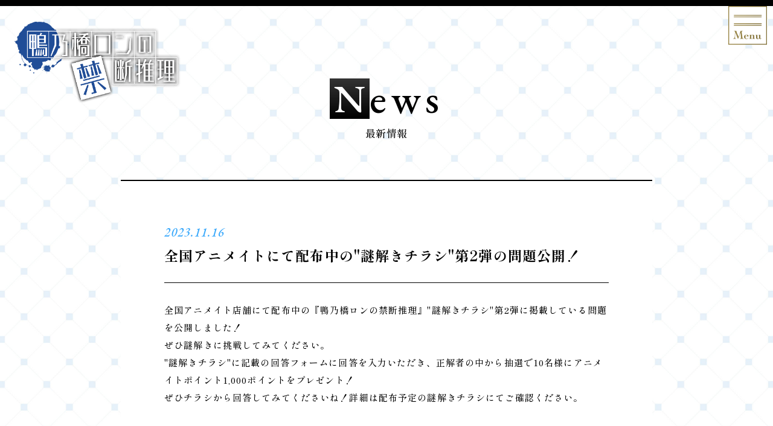

--- FILE ---
content_type: text/html
request_url: https://kamonohashiron.com/news/20231116-01.html
body_size: 3641
content:
<!DOCTYPE html>
<html lang="ja">
  <head>
    <!-- Google Tag Manager -->
    <script>
      (function (w, d, s, l, i) {
        w[l] = w[l] || [];
        w[l].push({ 'gtm.start': new Date().getTime(), event: 'gtm.js' });
        var f = d.getElementsByTagName(s)[0],
          j = d.createElement(s),
          dl = l != 'dataLayer' ? '&l=' + l : '';
        j.async = true;
        j.src = 'https://www.googletagmanager.com/gtm.js?id=' + i + dl;
        f.parentNode.insertBefore(j, f);
      })(window, document, 'script', 'dataLayer', 'GTM-N32QMW9');
    </script>
    <!-- End Google Tag Manager -->

    <meta charset="UTF-8" />
    <meta name="viewport" content="width=device-width,initial-scale=1.0" />
    <meta name="format-detection" content="telephone=no" />
    <!-- SEO系 -->
    <meta name="description" content="「少年ジャンプ＋」にて連載の話題作！人気作家・天野明の超本格ミステリー漫画『鴨乃橋ロンの禁断推理』アニメ化決定！" />
    <!-- ogp -->
    <meta property="og:title" content="アニメ『鴨乃橋ロンの禁断推理』公式サイト" />
    <meta property="og:type" content="website" />
    <meta property="og:url" content="https://kamonohashiron.com/" />
    <meta property="og:image" content="https://kamonohashiron.com/assets/images/common/ogp.jpg" />
    <meta property="og:site_name" content="アニメ『鴨乃橋ロンの禁断推理』公式サイト" />
    <meta property="og:description" content="「少年ジャンプ＋」にて連載の話題作！人気作家・天野明の超本格ミステリー漫画『鴨乃橋ロンの禁断推理』アニメ化決定！" />
    <!-- Twitterカードの設定 -->
    <meta name="twitter:card" content="summary_large_image" />
    <title>News｜アニメ『鴨乃橋ロンの禁断推理』公式サイト</title>
    <!-- ファビコン -->
    <link rel="apple-touch-icon" sizes="180x180" href="../assets/images/common/favicon.png" />
    <link rel="icon" href="../assets/images/common/favicon.ico" />
    <!-- Googleフォント -->
    <link rel="preconnect" href="https://fonts.googleapis.com" />
    <link rel="preconnect" href="https://fonts.gstatic.com" crossorigin />
    <link href="https://fonts.googleapis.com/css2?family=EB+Garamond:ital,wght@0,500;1,500&family=Shippori+Mincho:wght@500;700;800&display=swap" rel="stylesheet" />
    <!-- Colorbox css -->
    <link rel="stylesheet" href="../assets/js/colorbox/colorbox.css?ver=1.0.3" />
    <!-- 自作 css -->
    <link rel="stylesheet" href="../assets/css/style.css?ver=1.0.5" />

    <!-- FOUT対策 「Web Font Loader」-->
    <script src="https://cdnjs.cloudflare.com/ajax/libs/webfont/1.6.28/webfontloader.js" integrity="sha512-v/wOVTkoU7mXEJC3hXnw9AA6v32qzpknvuUF6J2Lbkasxaxn2nYcl+HGB7fr/kChGfCqubVr1n2sq1UFu3Gh1w==" crossorigin="anonymous" referrerpolicy="no-referrer"></script>
    <script>
      WebFont.load({
        google: {
          families: ['EB Garamond:500,500i', 'Shippori Mincho:500,700,800'],
        },
        active: function () {
          document.documentElement.className += ' wf-active';
        },
      });

      setTimeout(function () {
        document.getElementsByTagName('html')[0].classList.add('loading-delay');
      }, 3000);
    </script>
  </head>
  <body>
    <!-- Google Tag Manager (noscript) -->
    <noscript>
      <iframe src="https://www.googletagmanager.com/ns.html?id=GTM-N32QMW9" height="0" width="0" style="display: none; visibility: hidden"></iframe>
    </noscript>
    <!-- End Google Tag Manager (noscript) -->

    <div class="content-wrap">
      <div class="bg-parallax"></div>
      <header class="header">
        <div class="header__inner">
          <div class="header__container">
            <div class="header__nav-btn nav-btn js-nav-btn">
              <span class="nav-btn__open"><img src="../assets/images/common/fixed-btn-menu-opn.png?20230808" alt="メニューを開く" /></span>
              <span class="nav-btn__close"><img src="../assets/images/common/fixed-btn-menu-cls.png?20230808" alt="メニューを閉じる" /></span>
            </div>
            <nav class="header__nav-menu nav-menu">
              <a href="../" class="header__logo"><img class="nav-img" src="../assets/images/common/logo.png?20230808" alt="アニメ『鴨乃橋ロンの禁断推理』" /></a>
              <ul class="header__nav-items nav-items">
                <li class="nav-item">
                  <a class="nav-item__link" href="../">
                    <p class="nav-item__text-en"><span class="text-initial">T</span>OP</p>
                    <p class="nav-item__text-ja">トップページ</p>
                  </a>
                </li>
                <li class="nav-item">
                  <a class="nav-item__link" href="../#news">
                    <p class="nav-item__text-en"><span class="text-initial">N</span>EWS</p>
                    <p class="nav-item__text-ja">最新情報</p>
                  </a>
                </li>
                <li class="nav-item">
                  <a class="nav-item__link" href="../onair/">
                    <p class="nav-item__text-en"><span class="text-initial">O</span>NAIR</p>
                    <p class="nav-item__text-ja">放送情報</p>
                  </a>
                </li>

                <li class="nav-item">
                  <a class="nav-item__link" href="../story-2nd/">
                    <p class="nav-item__text-en"><span class="text-initial">S</span>TORY</p>
                    <p class="nav-item__text-ja">ストーリー</p>
                  </a>
                </li>
                <li class="nav-item">
                  <a class="nav-item__link" href="../#character">
                    <p class="nav-item__text-en"><span class="text-initial">C</span>HARACTER</p>
                    <p class="nav-item__text-ja">キャラクター</p>
                  </a>
                </li>
                <li class="nav-item">
                  <a class="nav-item__link" href="../#staff-cast">
                    <p class="nav-item__text-en"><span class="text-initial">S</span>TAFF&amp;CAST</p>
                    <p class="nav-item__text-ja">スタッフ&amp;キャスト</p>
                  </a>
                </li>
                <li class="nav-item">
                  <a class="nav-item__link" href="../#music">
                    <p class="nav-item__text-en"><span class="text-initial">M</span>USIC</p>
                    <p class="nav-item__text-ja">音楽情報</p>
                  </a>
                </li>
                <li class="nav-item">
                  <a class="nav-item__link" href="../movie/">
                    <p class="nav-item__text-en"><span class="text-initial">M</span>OVIE</p>
                    <p class="nav-item__text-ja">ムービー</p>
                  </a>
                </li>
                <li class="nav-item">
                  <a class="nav-item__link" href="../bd-dvd/">
                    <p class="nav-item__text-en"><span class="text-initial">B</span>D&amp;DVD</p>
                    <p class="nav-item__text-ja">映像商品</p>
                  </a>
                </li>
                <li class="nav-item">
                  <a class="nav-item__link" href="../goods/">
                    <p class="nav-item__text-en"><span class="text-initial">G</span>OODS</p>
                    <p class="nav-item__text-ja">商品</p>
                  </a>
                </li>
                <li class="nav-item">
                  <a class="nav-item__link" href="../#books">
                    <p class="nav-item__text-en"><span class="text-initial">B</span>OOKS</p>
                    <p class="nav-item__text-ja">書籍</p>
                  </a>
                </li>
                <li class="nav-item">
                  <a class="nav-item__link" href="../special/">
                    <p class="nav-item__text-en"><span class="text-initial">S</span>PECIAL</p>
                    <p class="nav-item__text-ja">スペシャル</p>
                  </a>
                </li>
              </ul>
              <div class="nav-menu__official-twitter">
                <a class="nav-menu__official-twitter-link" href="https://twitter.com/kamonohashi_ron" target="_blank" rel="noopener noreferrer"><img src="../assets/images/common/fixed-btn-menu-twtr.png?20230808" alt="Official Twitter" /></a>
              </div>
            </nav>
          </div>
        </div>
      </header>
      <main class="main">
        <div class="subpage-head"></div>
        <h2 class="subpage-title">
          <a class="subpage-logo top-subpage-logo" href="../">
            <img src="../assets/images/common/logo.png?20230808" alt="鴨乃橋ロンの禁断推理" />
          </a>
        </h2>
        <section class="news-article top-subpage-section">
          <div class="news-article__inner subpage-inner">
            <div class="news-article__title section-title">
              <h2 class="section-title__en"><span class="section-title__initial">n</span>ews</h2>
              <div class="section-title__ja">最新情報</div>
            </div>
            <div class="news-article__container">
              <div class="news-article__wrapper">
                <time datetime="2023-11-16" class="news-article__date">2023.11.16</time>
                <h3 class="news-article__title-text article-top__mt10px">全国アニメイトにて配布中の"謎解きチラシ"第2弾の問題公開！</h3>
                <hr class="rule-line" />

                <p class="news-article__text article-top__mt30px">
                  全国アニメイト店舗にて配布中の『鴨乃橋ロンの禁断推理』"謎解きチラシ"第2弾に掲載している問題を公開しました！<br />
                  ぜひ謎解きに挑戦してみてください。<br />
                  "謎解きチラシ"に記載の回答フォームに回答を入力いただき、正解者の中から抽選で10名様にアニメイトポイント1,000ポイントをプレゼント！<br />
                  ぜひチラシから回答してみてくださいね！詳細は配布予定の謎解きチラシにてご確認ください。
                </p>
                <div class="news-article__image-wrap-large article-top__mt60px">
                  <a href="#inline-html-image-1000px-01" class="news-article__image inline-html-image-1000px cboxElement">
                    <img src="../assets/images/news/images/20231116-01-01.jpg?20230928" alt="謎解きチラシのイメージ" />
                  </a>
                </div>
                <p class="news-article__text article-top__mt60px">第3弾は12月中旬頃より順次配布予定です。</p>
                <p class="news-article__comment text-wrap">※チラシの展開予定は天候などによって予告なく変更になる場合がございます。予めご了承下さい。</p>
                <p class="news-article__text font-bold article-top__mt40px">【注意事項】</p>
                <ul class="news-article__list-items">
                  <li class="news-article__list-item bullet-point">抽選企画への参加にはクラブアニメイト会員登録(無料)が必要です。</li>
                  <li class="news-article__list-item bullet-point">おひとり様1回のみの受付となります。</li>
                  <li class="news-article__list-item bullet-point">先着順ではございません。</li>
                  <li class="news-article__list-item bullet-point">受付期間終了後、正解者の中からの抽選となります。</li>
                  <li class="news-article__list-item bullet-point">当選者にはポイントの付与をもってご連絡とさせていただきます。</li>
                  <li class="news-article__list-item bullet-point">落選者には通知がございませんことをご容赦いただけますと幸いです。</li>
                  <li class="news-article__list-item bullet-point">アニメイトポイントは期間限定ポイントです。</li>
                  <li class="news-article__list-item bullet-point">
                    期間限定ポイントの有効期限は、ご利用アカウントに付与されてから1ヶ月となります。その他、期間限定ポイントに関するよくある質問は下記をご確認ください。<br />
                    <a class="link" href="https://www.animate-onlineshop.jp/faq/detail.php?id=1301" target="_blank" rel="noopener noreferrer">https://www.animate-onlineshop.jp/faq/detail.php?id=1301</a>
                  </li>
                </ul>
              </div>
            </div>
            <div class="news-article__large-btn">
              <a class="btn btn--large" href="../#news"
                ><span class="btn__text">back&ensp;<span class="btn__text-preposition">to</span>&ensp;top</span></a
              >
            </div>
          </div>
        </section>
      </main>
      <footer class="footer top-footer">
        <div class="footer__inner">
          <p class="footer__share-text">share</p>
          <div class="footer__share-btn-wrapper">
            <a href="https://twitter.com/share?text=%E3%80%8E%E9%B4%A8%E4%B9%83%E6%A9%8B%E3%83%AD%E3%83%B3%E3%81%AE%E7%A6%81%E6%96%AD%E6%8E%A8%E7%90%86%E3%80%8F%E3%82%A2%E3%83%8B%E3%83%A1%E5%8C%96%E6%B1%BA%E5%AE%9A%EF%BC%81%0ahttps://kamonohashiron.com/" target="_blank" rel="noopener noreferrer"><img src="../assets/images/common/shr-btn-twtr.png?20230808" alt="Twitterでシェア" /></a>
            <a href="http://line.me/R/msg/text/?%E3%80%8E%E9%B4%A8%E4%B9%83%E6%A9%8B%E3%83%AD%E3%83%B3%E3%81%AE%E7%A6%81%E6%96%AD%E6%8E%A8%E7%90%86%E3%80%8F%E3%82%A2%E3%83%8B%E3%83%A1%E5%8C%96%E6%B1%BA%E5%AE%9A%EF%BC%81%0ahttps://kamonohashiron.com/" target="_blank" rel="noopener noreferrer"><img src="../assets/images/common/shr-btn-line.png?20230808" alt="LINEでシェア" /></a>
            <a href="http://www.facebook.com/share.php?u=https://kamonohashiron.com/" target="_blank" rel="noopener noreferrer"><img src="../assets/images/common/shr-btn-fcbk.png?20230808" alt="Facebookでシェア" /></a>
            <p class="footer__copyright"><span class="footer__copyright-mark">&copy;</span><span class="footer__copyright-text">天野明／集英社・鴨乃橋ロンの禁断推理製作委員会</span></p>
          </div>
        </div>
      </footer>
      <!-- ページアップボタン -->
      <p class="pagetop-btn" id="pagetop-btn">
        <a href="#"><img src="../assets/images/common/fixed-btn-bktp.png?20230808" alt="ページアップボタン" /></a>
      </p>
    </div>

    <!-- ニュースモーダル -->
    <div class="modal" style="display: none">
      <div id="inline-html-image-1000px-01" class="modal__special-container">
        <div class="modal__image-free">
          <img src="../assets/images/news/images/20231116-01-01.jpg?20230928" alt="謎解きチラシのイメージ" />
        </div>
      </div>
    </div>
    <!-- ニュースモーダル ここまで -->
    <!-- JavaScript -->
    <script src="https://code.jquery.com/jquery-3.6.0.js"></script>
    <!-- GSAP -->
    <script src="https://cdnjs.cloudflare.com/ajax/libs/gsap/3.12.0/gsap.min.js"></script>
    <script src="https://cdnjs.cloudflare.com/ajax/libs/gsap/3.12.0/ScrollTrigger.min.js"></script>
    <!-- Colorbox JS -->
    <script src="../assets/js/colorbox/jquery.colorbox-min.js"></script>
    <script src="../assets/js/colorbox/colorbox_options.js?ver=1.0.3"></script>
    <!-- 自作 JS -->
    <script src="../assets/js/script.js?ver=1.0.5"></script>
  </body>
</html>


--- FILE ---
content_type: text/css
request_url: https://kamonohashiron.com/assets/css/style.css?ver=1.0.5
body_size: 18467
content:
@charset "UTF-8";
html {
  font-size: 16px;
}
@media (max-width: 375px) {
  html {
    font-size: 4.2666666667vw;
  }
}
@media screen and (min-width: 960px) {
  html {
    font-size: 1.6vw;
  }
}
@media (min-width: 1000px) {
  html {
    font-size: 16px;
  }
}

body {
  font-family: "Shippori Mincho", serif;
  font-weight: 500;
  color: #000000;
}

a[href^="tel:"] {
  pointer-events: none;
}
@media screen and (min-width: 960px) {
  a[href^="tel:"] {
    pointer-events: auto;
  }
}

a {
  transition: opacity 0.3s;
}
a:hover {
  opacity: 0.6;
}

/* PC版Chromeで拡縮画像ぼやけ対策 */
@media screen and (-webkit-min-device-pixel-ratio: 0) and (-webkit-min-device-pixel-ratio: 0), screen and (-webkit-min-device-pixel-ratio: 0) and (min-resolution: 0.001dpcm) {
  img {
    image-rendering: -webkit-optimize-contrast;
  }
}
/* iPhoneSafariで画像ジャギ対策 */
img {
  image-rendering: auto;
}

/* コンテンツ量が少なく短いページでもフッターを最下部に表示する ---- */
.content-wrap {
  display: flex;
  flex-direction: column;
  min-height: 100vh;
}

main {
  flex: 1;
}

/* コンテンツ量が少なく短いページでもフッターを最下部に表示する ここまで ---- */
/* FOUT対策 ----------------- */
html {
  visibility: hidden;
}

html.wf-active,
html.loading-delay {
  visibility: visible;
}

/* FOUT対策 ここまで ----------------- */
/* YouTubeのframeborder属性の変わり(HTML5の標準仕様で廃止されているため) */
iframe {
  border: none;
}

/* ハンバガーメニューオープン時、YouTubeモーダル発火時、body要素をスクロールさせない ここから -------------------------- */
body.is-scroll {
  overflow: hidden;
}

/* ハンバガーメニューオープン時、YouTubeモーダル発火時、body要素をスクロールさせない ここまで -------------------------- */
*,
*::before,
*::after {
  box-sizing: border-box;
}

ul,
ol {
  padding: 0;
}

body,
h1,
h2,
h3,
h4,
p,
ul,
ol,
figure,
blockquote,
dl,
dd {
  margin: 0;
}

body {
  line-height: 1.5;
  min-height: 100vh;
  text-rendering: optimizeSpeed;
}

ul,
ol {
  list-style: none;
}

a:not([class]) {
  -webkit-text-decoration-skip: ink;
          text-decoration-skip-ink: auto;
}

a {
  text-decoration: none;
}

img {
  display: block;
  width: 100%;
  max-width: 100%;
}

article > * + * {
  margin-top: 1em;
}

input,
button,
textarea,
select {
  font: inherit;
}

img:not([alt]) {
  filter: blur(10px);
}

input,
button,
select,
textarea {
  font: inherit;
  border: none;
  border-radius: 0;
  outline: none;
  background: transparent;
  -webkit-appearance: none;
  -moz-appearance: none;
  appearance: none;
}

textarea {
  resize: none;
}

input[type=checkbox],
input[type=radio] {
  display: none;
}

input[type=submit],
input[type=button],
label,
button,
select {
  cursor: pointer;
}

select::-ms-expand {
  display: none;
}

.accordion__title {
  position: relative;
  cursor: pointer;
  transition: 0.3s;
  font-size: 1.125rem;
  color: #fff;
  font-weight: bold;
  padding: 0.9375rem;
  text-align: center;
  background-image: linear-gradient(90deg, #907b35, #776529);
}
@media screen and (min-width: 960px) {
  .accordion__title {
    font-size: 1.5rem;
  }
}

.accordion__btn {
  display: flex;
  justify-content: center;
  align-items: center;
  position: absolute;
  top: 50%;
  right: 5%;
  width: 2.5rem;
  height: 2.5rem;
  border: 1px solid #fff;
  border-radius: 100vh;
  margin-top: -1.25rem;
  transform: rotate(45deg);
  transform-origin: center center;
  transition: all 0.3s;
}

.accordion__btn-icon {
  position: relative;
  display: block;
  width: 1.125rem;
  height: 1.125rem;
  transform: rotate(45deg);
  transform-origin: center center;
  transition-duration: 0.2s;
}

.accordion__title.open .accordion__btn {
  transform: rotate(-360deg);
}

.accordion__btn-icon:before,
.accordion__btn-icon:after {
  display: flex;
  content: "";
  background-color: #fff;
  border-radius: 0.625rem;
  width: 1.125rem;
  height: 0.25rem;
  position: absolute;
  top: 0.4375rem;
  left: 0;
  transform: rotate(0deg);
  transform-origin: center center;
}

.accordion__btn-icon:before {
  width: 0.25rem;
  height: 1.125rem;
  top: 0;
  left: 0.4375rem;
}

.accordion__title.open .accordion__btn-icon:before {
  content: none;
}

.accordion__title.open .accordion__btn-icon:after {
  transform: rotate(-45deg);
}

.accordion__contents {
  display: none;
  padding: 1.25rem 1.25rem;
  border-left: 2px solid #776529;
  border-right: 2px solid #776529;
  border-bottom: 2px solid #776529;
  text-align: center;
  font-size: 1rem;
  font-weight: 700;
}
@media screen and (min-width: 960px) {
  .accordion__contents {
    padding: 1.875rem 1.875rem;
    font-size: 1.5rem;
  }
}

.audio {
  position: relative;
  max-width: 16.5625rem;
  width: 100%;
  background: transparent linear-gradient(90deg, #5c4b94 0%, #64bdd9 100%);
  padding: 0.75rem 1rem 0.75rem 1.25rem;
  border-radius: 100vh;
  margin: auto;
}
@media screen and (min-width: 960px) {
  .audio {
    max-width: 23.625rem;
    padding: 1rem 1rem 1rem 1.75rem;
  }
}

.audio__btn-items {
  position: relative;
  cursor: pointer;
  width: 1.75rem;
  height: 1.75rem;
}
@media screen and (min-width: 960px) {
  .audio__btn-items {
    width: 2.5625rem;
    height: 2.5625rem;
  }
}

.audio__btn-item {
  position: absolute;
  top: 50%;
  transform: translateY(-50%);
  width: 100%;
  height: 100%;
}

.audio__btn-item.is-hide {
  opacity: 0;
  pointer-events: none;
}

.audio__seekbar {
  position: absolute;
  top: 50%;
  right: 6.04%;
  transform: translateY(-50%);
  width: 72.1%;
  height: 4px;
  background-color: #000000;
  transition: all 0.3s ease;
}
@media screen and (min-width: 960px) {
  .audio__seekbar {
    right: 5.82%;
    height: 5px;
  }
}

.audio__seekbar-now {
  position: absolute;
  top: 0;
  left: 0;
  z-index: 1;
  background-color: #000000;
  width: 0%;
  height: 100%;
  pointer-events: none;
}

.audio__seekbar input {
  -webkit-appearance: none;
     -moz-appearance: none;
          appearance: none;
  position: absolute;
  top: 0;
  left: 0;
  cursor: pointer;
  margin: 0;
  background-color: #fff;
  width: 100%;
  height: 100%;
}

.audio__play-time {
  position: absolute;
  top: 0.375rem;
  right: 7.55%;
  font-size: 0.75rem;
  font-weight: 700;
  color: #fff;
  line-height: 1;
}
@media screen and (min-width: 960px) {
  .audio__play-time {
    top: 0.625rem;
    font-size: 0.875rem;
  }
}

.audio__play-time span {
  vertical-align: baseline;
}

/* ベーススタイル */
input[type=range] {
  -webkit-appearance: none;
  -moz-appearance: none;
       appearance: none;
  outline: none;
  background: transparent;
  cursor: pointer;
  width: 100%;
}

/* Track: Chrome, Safari, Opera, Edge Chromium */
input[type=range]::-webkit-slider-runnable-track {
  background: #fff;
  height: 4px;
}
@media screen and (min-width: 960px) {
  input[type=range]::-webkit-slider-runnable-track {
    height: 5px;
  }
}

/* Thumb: Chrome, Safari, Opera, Edge Chromium */
input[type=range]::-webkit-slider-thumb {
  position: relative;
  -webkit-appearance: none;
  appearance: none;
  height: 0.9375rem;
  width: 0.9375rem;
  margin-top: -0.3125rem; /* 位置の調整が必要 */
  background-color: #000000;
  border-radius: 50%;
  z-index: 20;
  opacity: 0;
  -webkit-transition: all 0.3s ease;
  transition: all 0.3s ease;
}
@media screen and (min-width: 960px) {
  input[type=range]::-webkit-slider-thumb {
    height: 1.25rem;
    width: 1.25rem;
    margin-top: -0.5625rem; /* 位置の調整が必要 */
  }
}

.audio__seekbar:hover input[type=range]::-webkit-slider-thumb {
  opacity: 1;
}

/* Track: Firefox */
input[type=range]::-moz-range-track {
  background: #fff;
  height: 4px;
}
@media screen and (min-width: 960px) {
  input[type=range]::-moz-range-track {
    height: 5px;
  }
}

/* Thumb: Firefox */
input[type=range]::-moz-range-thumb {
  position: relative;
  border: none;
  height: 0.9375rem;
  width: 0.9375rem;
  background-color: #000000;
  border-radius: 50%;
  z-index: 20;
  opacity: 0;
  -moz-transition: all 0.3s ease;
  transition: all 0.3s ease;
}
@media screen and (min-width: 960px) {
  input[type=range]::-moz-range-thumb {
    height: 1.25rem;
    width: 1.25rem;
  }
}

.audio__seekbar:hover input[type=range]::-moz-range-thumb {
  opacity: 1;
}

.bd-dvd__anchor-link {
  display: flex;
  flex-wrap: wrap;
  align-items: center;
  gap: 0.625rem;
  margin-top: 2.0625rem;
}
@media screen and (min-width: 960px) {
  .bd-dvd__anchor-link {
    gap: 0.75rem;
  }
}

.bd-dvd__container {
  background-color: #fff;
  border-top: 2px solid #000000;
  margin-top: 6.875rem;
  position: relative;
}
@media screen and (min-width: 960px) {
  .bd-dvd__container {
    margin-top: 7rem;
  }
}

.bd-dvd__container.bd-dvd__container--top {
  margin-top: 1.875rem;
  position: relative;
}
@media screen and (min-width: 960px) {
  .bd-dvd__container.bd-dvd__container--top {
    margin-top: 3.125rem;
  }
}

.bd-dvd__container::after {
  position: absolute;
  content: "";
  bottom: 0;
  left: 0;
  right: 0;
  height: 1.5rem;
  width: 100%;
  background-image: url(../../assets/images/common/pattern.png);
  background-size: 10.625rem 1.5rem;
  background-repeat: repeat;
}

.bd-dvd__wrapper {
  padding: 2.5rem 0.625rem 4.25rem;
}
@media screen and (min-width: 414px) {
  .bd-dvd__wrapper {
    padding: 2.5rem 1.25rem 4.25rem;
  }
}
@media screen and (min-width: 960px) {
  .bd-dvd__wrapper {
    padding: 4.5rem 4.5rem 6rem;
  }
}

.bd-dvd__container-title {
  color: #3ba9fb;
  font-size: 1.125rem;
  line-height: 1.3;
  letter-spacing: 0.05em;
  padding-bottom: 0.625rem;
  font-weight: 700;
  flex-grow: 1;
}
@media screen and (min-width: 414px) {
  .bd-dvd__container-title {
    text-align: center;
  }
}
@media screen and (min-width: 960px) {
  .bd-dvd__container-title {
    font-size: 1.4375rem;
    line-height: 1.3043478261;
    padding-bottom: 0.75rem;
  }
}

.bd-dvd__container-title.bd-dvd__container-title--left {
  text-align: left;
}

.bd-dvd__sub-title {
  text-align: center;
  font-size: 1rem;
  line-height: 1.1875;
  letter-spacing: 0.05em;
  font-weight: 700;
}
@media screen and (min-width: 960px) {
  .bd-dvd__sub-title {
    font-size: 1.3125rem;
    line-height: 1.1052631579;
  }
}

.bd-dvd__image-wrap-medium {
  margin: 1.6875rem auto 0;
  width: 100%;
  max-width: 32.1875rem;
}

.bd-dvd__image-wrap-large {
  margin-top: 1.6875rem;
  width: 100%;
}

.bd-dvd__image-wrap {
  margin: 1.6875rem auto 0;
  width: 100%;
}

.bd-dvd__image {
  width: 100%;
}

.bd-dvd__table-wrapper {
  max-width: 22.5rem;
  width: 100%;
  margin: 1.5rem auto 0;
}

.bd-dvd-table__table.bd-dvd-table:nth-of-type(2) {
  margin-top: 0.875rem;
}
@media screen and (min-width: 960px) {
  .bd-dvd-table__table.bd-dvd-table:nth-of-type(2) {
    margin-top: 1rem;
  }
}

.bd-dvd__head {
  font-size: 1.0625rem;
  font-weight: 700;
  line-height: 1.3529411765;
  letter-spacing: 0.05em;
  padding-left: 1em;
  text-indent: -1em;
}
@media screen and (min-width: 960px) {
  .bd-dvd__head {
    font-size: 1.125rem;
    line-height: 1.4444444444;
    letter-spacing: 0.05em;
  }
}

.bd-dvd__text-wrap {
  margin-top: 1.5rem;
}

.bd-dvd__text,
.bd-dvd__list {
  font-size: 0.875rem;
  font-weight: 500;
  line-height: 1.9285714286;
  letter-spacing: 0.075em;
}
@media screen and (min-width: 960px) {
  .bd-dvd__text,
  .bd-dvd__list {
    font-size: 0.9375rem;
    line-height: 1.9333333333;
    letter-spacing: 0.075em;
  }
}

.bd-dvd__list {
  padding-left: 1em;
  text-indent: -1em;
}

.bd-dvd__comment {
  font-size: 0.75rem;
  letter-spacing: 0.075em;
  line-height: 1.75;
  padding-left: 1em;
  text-indent: -1em;
}

.bd-dvd__comment.bd-dvd__comment--indent {
  padding-left: 2em;
}

.bd-dvd__link {
  color: #907b35;
  font-size: 0.875rem;
  font-weight: 500;
  line-height: 1.9285714286;
  letter-spacing: 0.075em;
}
@media screen and (min-width: 960px) {
  .bd-dvd__link {
    font-size: 0.9375rem;
    line-height: 1.9333333333;
  }
}

.bd-dvd__cards {
  margin: 1.25rem auto 0;
  display: grid;
  grid-template-columns: repeat(1, minmax(0, 1fr));
  row-gap: 1.25rem;
  width: 100%;
  max-width: 31.25rem;
}
@media (min-width: 768px) {
  .bd-dvd__cards {
    margin: 1.375rem auto 0;
    row-gap: 1.375rem;
    -moz-column-gap: 1.5rem;
         column-gap: 1.5rem;
    grid-template-columns: repeat(2, minmax(0, 1fr));
    max-width: none;
  }
}

.bd-dvd-card {
  background-color: #f7f7f7;
  padding: 1.25rem 0.3125rem;
  text-align: center;
  display: flex;
  flex-direction: column;
  justify-content: flex-end;
}
.bd-dvd-card__title {
  color: #328ed6;
  font-size: 0.875rem;
  font-weight: 700;
  line-height: 1.3571428571;
  letter-spacing: 0.05em;
}
@media screen and (min-width: 960px) {
  .bd-dvd-card__title {
    font-size: 0.9375rem;
    line-height: 1.2666666667;
  }
}

.bd-dvd-card__image-wrap {
  margin: 0.8125rem auto 0;
  width: 100%;
  max-width: 15.625rem;
  height: 15.625rem;
  background-color: #fff;
}

.bd-dvd-card__image-wrap img {
  width: 100%;
  height: 100%;
  -o-object-fit: contain;
     object-fit: contain;
}

.bd-dvd-card__head {
  font-size: 0.875rem;
  font-weight: 700;
  line-height: 1.3571428571;
  letter-spacing: 0.05em;
  margin-top: 0.6875rem;
}

.bd-dvd-card__head.bd-dvd-card__head--first {
  margin-top: 0.4375rem;
}

.bd-dvd-card__text {
  font-size: 0.625rem;
  font-weight: 500;
  line-height: 1.5833333333;
  letter-spacing: 0.075em;
  margin-top: 0.5rem;
}
@media screen and (min-width: 375px) {
  .bd-dvd-card__text {
    font-size: 0.75rem;
  }
}

.bd-dvd-card__btn {
  margin-top: 0.75rem;
}
@media screen and (min-width: 960px) {
  .bd-dvd-card__btn {
    margin-top: 0.8125rem;
  }
}

.bd-dvd-table {
  font-size: 0.75rem;
  line-height: 1;
  text-align: center;
  width: 100%;
  border-collapse: collapse;
}
@media screen and (min-width: 960px) {
  .bd-dvd-table {
    font-size: 0.8125rem;
  }
}

.bd-dvd-table__line {
  border-top: 0.1875rem solid #fff;
}

.bd-dvd-table__head {
  background-color: #dedede;
}

.bd-dvd-table__title {
  padding: 0.40625rem 0.625rem;
}

.bd-dvd-table__left {
  padding: 0.5625rem 0.625rem;
  width: 29.25%;
  background-color: #dedede;
}
@media screen and (min-width: 960px) {
  .bd-dvd-table__left {
    width: 37.2%;
  }
}

.bd-dvd-table__right {
  padding: 0.5625rem 0.625rem;
  width: 70.75%;
  background-color: #f4f4f4;
}
@media screen and (min-width: 960px) {
  .bd-dvd-table__right {
    width: 62.77%;
  }
}

.bg-parallax {
  position: fixed;
  top: 0;
  left: 0;
  width: 100%;
  height: 200%;
  background: url(../../assets/images/common/bg-repeat.jpg) repeat center top;
  background-size: 10.375rem;
  z-index: -10;
}
@media screen and (min-width: 960px) {
  .bg-parallax {
    background-size: 18.75rem;
  }
}

.bg-parallax.bg-parallax--character-voice {
  background: url(../../assets/images/character-voice/character-voice-bg.jpg) repeat center top;
  background-size: 8.75rem;
}
@media screen and (min-width: 960px) {
  .bg-parallax.bg-parallax--character-voice {
    background-size: 14.0625rem;
  }
}

.books__inner {
  width: 81.5%;
  max-width: 55rem;
  padding: 0;
  margin: 0 auto;
}
@media screen and (min-width: 960px) {
  .books__inner {
    padding: 0 1.875rem;
    width: 100%;
    max-width: 58.75rem;
  }
}

.books__conteiner {
  background-color: #fff;
  border-top: 2px solid #000000;
  margin-top: 1.5625rem;
  position: relative;
}
@media screen and (min-width: 960px) {
  .books__conteiner {
    margin-top: 2.5rem;
  }
}

.books__conteiner::after {
  content: "";
  position: absolute;
  bottom: 0;
  left: 0;
  right: 0;
  height: 1.5rem;
  width: 100%;
  background-image: url(../../assets/images/common/pattern.png);
  background-size: 10.625rem 1.5rem;
  background-repeat: repeat;
}

.books__wrapper {
  padding: 2.6875rem 1.875rem 3.75rem;
}
@media screen and (min-width: 960px) {
  .books__wrapper {
    padding: 5.4375rem 2.5rem;
  }
}

.books__new {
  display: flex;
  flex-direction: column;
  align-items: center;
  margin: 0 auto;
  width: 100%;
}
@media screen and (min-width: 960px) {
  .books__new {
    flex-direction: row;
    width: 85%;
  }
}

.books__new-description {
  width: 100%;
  letter-spacing: 0.05em;
  color: #000000;
  text-align: center;
}
@media screen and (min-width: 960px) {
  .books__new-description {
    width: 57%;
  }
}

.books__description-text {
  font-size: clamp(0.6875rem, 3.86vw, 1.25rem);
  line-height: 1.8;
  font-weight: 700;
}

.books__description-text-top {
  font-weight: 500;
  font-size: clamp(0.75rem, 4.35vw, 1.3125rem);
}

.books__description-text small {
  font-size: 1.25rem;
}

.books__description-text span {
  color: #328ed6;
  font-size: clamp(0.75rem, 4.35vw, 1.3125rem);
}

.books__description-text-large {
  font-size: clamp(0.8125rem, 5.07vw, 1.8125rem);
  font-weight: 500;
}

.books__new-comic {
  width: 100%;
  max-width: 31.25rem;
  margin-top: 1.4375rem;
}
@media screen and (min-width: 960px) {
  .books__new-comic {
    width: 43%;
    margin-top: 0;
  }
}

.books__new-comic-img {
  margin: 0 auto;
  padding-top: 142.12%;
  position: relative;
  width: 100%;
  display: block;
  height: inherit;
}

.books__new-comic-img img {
  height: 100%;
  width: 100%;
  left: 0;
  top: 0;
  position: absolute;
  -o-object-fit: cover;
     object-fit: cover;
}

.books__new-comic-text {
  margin-top: 0.3125rem;
  text-align: center;
  font-size: 0.9375rem;
  letter-spacing: 0.05em;
  line-height: 1.4;
}

.books__comic-items {
  display: flex;
  flex-wrap: wrap;
  row-gap: 1rem;
  -moz-column-gap: 5%;
       column-gap: 5%;
  margin-top: 1.4375rem;
}
@media screen and (min-width: 960px) {
  .books__comic-items {
    row-gap: 1.625rem;
    -moz-column-gap: 3.5%;
         column-gap: 3.5%;
    margin-top: 2.1875rem;
  }
}

.books__comic-item {
  width: 47%;
}
@media screen and (min-width: 960px) {
  .books__comic-item {
    width: 22.25%;
  }
}

.books__comic-image {
  margin: 0 auto;
  padding-top: 142.28%;
  position: relative;
  width: 100%;
}

.books__comic-image img {
  height: 100%;
  width: 100%;
  left: 0;
  top: 0;
  position: absolute;
  -o-object-fit: cover;
     object-fit: cover;
}

.books__comic-text {
  font-size: 0.9375rem;
  letter-spacing: 0.05em;
  line-height: 1.4;
  text-align: center;
  margin-top: 0.4375rem;
}

.books__trial-reading {
  display: block;
  margin: 1.875rem auto 0;
  width: 100%;
}
@media screen and (min-width: 960px) {
  .books__trial-reading {
    width: 61.25%;
    margin: 3.75rem auto 0;
  }
}

.books__trial-reading-img {
  margin: 0 auto;
  margin: 0 auto;
  padding-top: 26.53%;
  position: relative;
  width: 100%;
}

.books__trial-reading-img img {
  height: 100%;
  width: 100%;
  left: 0;
  top: 0;
  position: absolute;
  -o-object-fit: cover;
     object-fit: cover;
}

.btn {
  padding: 0.625rem 0.4375rem;
  color: #fff;
  background-color: #907b35;
  display: inline-block;
  font-size: 0.875rem;
  letter-spacing: 0.05em;
  line-height: 1.4;
  text-transform: capitalize;
}
@media screen and (min-width: 375px) {
  .btn {
    padding: 0.625rem 0.625rem;
    font-size: 0.875rem;
  }
}
@media screen and (min-width: 960px) {
  .btn {
    padding: 0.875rem 1.875rem;
  }
}

.btn.btn--common {
  padding: 0.875rem 1.5625rem;
}
@media screen and (min-width: 960px) {
  .btn.btn--common {
    padding: 0.875rem 1.875rem;
  }
}

.btn.btn--long {
  padding: 0.9375rem 0.3125rem;
  width: 100%;
  max-width: 27.125rem;
  font-size: 1.125rem;
  letter-spacing: 0.09em;
  line-height: 1.2777777778;
  border-radius: 0.3125rem;
  font-family: "EB Garamond", serif;
  position: relative;
}

.btn.btn--large,
.btn.btn--goods-modal {
  padding: 0.625rem 2.8125rem;
  font-size: 1.125rem;
  letter-spacing: 0.09em;
  line-height: 1.2777777778;
  border-radius: 0.3125rem;
  font-family: "EB Garamond", serif;
  font-style: italic;
  position: relative;
  overflow: hidden;
  will-change: transform;
}
@media screen and (min-width: 960px) {
  .btn.btn--large,
  .btn.btn--goods-modal {
    font-size: 1.4375rem;
    padding: 0.8125rem 4.375rem;
    line-height: 1.3043478261;
  }
}

.btn.btn--large::before {
  position: absolute;
  content: "↼";
  top: 50%;
  left: 0.4375rem;
  transition: all 0.3s;
  transform: translateY(-50%);
  z-index: 10;
}

.btn.btn--large::after {
  content: "";
  position: absolute;
  top: 0;
  left: 0;
  background-color: #fff;
  border: 1px solid #776529;
  border-radius: 0.3125rem;
  width: 100%;
  height: 100%;
  transition: transform 0.3s cubic-bezier(0.8, 0, 0.2, 1) 0s;
  transform: scale(0, 1);
  transform-origin: top;
}

.btn.btn--large.btn--next::before {
  position: absolute;
  content: "⇀";
  top: 50%;
  left: auto;
  right: 0.4375rem;
  transform: translateY(-50%);
  z-index: 10;
}

.btn__text {
  position: relative;
  display: inline-block;
  z-index: 10;
  transition: all 0.3s;
}

.btn__text-preposition {
  text-transform: initial;
}

.btn.btn--music {
  padding: 0.6875rem 0.3125rem;
  width: 100%;
  max-width: 16.375rem;
  text-transform: none;
}
@media screen and (min-width: 960px) {
  .btn.btn--music {
    padding: 0.953125rem 0.3125rem;
    max-width: 29.875rem;
  }
}
@media screen and (max-width: 400px) {
  .btn.btn--music {
    word-break: break-all;
  }
}

.btn.btn--music.text-uppercase {
  text-transform: uppercase;
}

.btn.btn--summercard {
  width: 95%;
  margin: 0 auto;
  border-radius: 0.3125rem;
}
@media screen and (min-width: 960px) {
  .btn.btn--summercard {
    width: 100%;
    max-width: 434px;
  }
}

.btn.btn--anchor-link {
  flex-grow: 1;
}

.btn.btn--special-week {
  width: 100%;
  max-width: 12.5rem;
}

.btn.btn--link {
  width: 100%;
  height: 2.9375rem;
  font-size: 0.875rem;
  padding: 0.1875rem 0.3125rem;
  line-height: 1;
  display: flex;
  flex-direction: column;
  align-items: center;
  justify-content: center;
  text-transform: none;
}
@media screen and (min-width: 960px) {
  .btn.btn--link {
    height: 3.125rem;
    font-size: clamp(0.813rem, -0.521rem + 2.22vw, 0.938rem); /* 13px ~ 15px / 960px ~ 1050px */
  }
}

.btn.btn--link span {
  font-size: 0.625rem;
  line-height: 1.2;
}

/* GOODSページボタン */
.btn.btn--goods-modal {
  font-style: normal;
}

/* ダウンロードボタン ------------- */
.btn-download {
  display: inline-block;
  font-size: 1rem;
  font-family: "EB Garamond", serif;
  font-style: italic;
  color: #343434;
  background-color: #fff;
  border: 1px solid #343434;
  padding: 0.5rem 0.9375rem;
  transition: all 0.3s ease;
}

.btn-download:hover {
  background-color: #204d97;
  color: #fff;
  opacity: 1;
}

/* ダウンロードボタン ここまで ------------- */
/* 箇条書きリストの共通パーツ ----------------------- */
.bluray_text.bullet-point.bullet-point--mt {
  margin-top: 1.25rem;
}

.bullet-point,
.asterisk,
.bullet-point-number,
.rhombus,
.bullet-point-square,
.bullet-point-circle,
.bullet-point-triangle {
  position: relative;
  padding-left: 1em;
  margin-top: 0.1875rem;
}

.asterisk-number {
  position: relative;
  padding-left: 2.2em;
  margin-top: 0.1875rem;
}

.step {
  position: relative;
  padding-left: 3.4em;
}

.bullet-point:first-child,
.asterisk:first-child,
.bullet-point-number,
.asterisk-number,
.rhombus,
.bullet-point-square,
.bullet-point-circle,
.bullet-point-triangle {
  margin-top: 0;
}

.bullet-point::before {
  content: "・";
  display: inline-block;
  position: absolute;
  top: 1em;
  left: 0;
  transform: translateY(-50%);
  font-size: 0.875rem;
  color: #000000;
  line-height: 1.9285714286;
}
@media screen and (min-width: 960px) {
  .bullet-point::before {
    font-size: 0.9375rem;
    line-height: 1.9333333333;
  }
}

.bullet-point.bullet-point--notes::before {
  content: "・";
  display: inline-block;
  position: absolute;
  top: 1.2em;
  left: 0;
  transform: translateY(-50%);
  font-size: 0.75rem;
  color: #000000;
  line-height: 1.929;
}

.rhombus::before {
  content: "◆";
  display: inline-block;
  position: absolute;
  top: 1em;
  left: 0;
  transform: translateY(-50%);
  font-size: 0.875rem;
  color: #000000;
  line-height: 1.9285714286;
}
@media screen and (min-width: 960px) {
  .rhombus::before {
    font-size: 0.9375rem;
    line-height: 1.9333333333;
  }
}

.bullet-point-circle::before {
  content: "●";
  display: inline-block;
  position: absolute;
  top: 1em;
  left: 0;
  transform: translateY(-50%);
  font-size: 0.875rem;
  color: #000000;
  line-height: 1.9285714286;
}
@media screen and (min-width: 960px) {
  .bullet-point-circle::before {
    font-size: 0.9375rem;
    line-height: 1.9333333333;
  }
}

.bullet-point-triangle::before {
  content: "▼";
  display: inline-block;
  position: absolute;
  top: 1em;
  left: 0;
  transform: translateY(-50%);
  font-size: 0.875rem;
  color: #000000;
  line-height: 1.9285714286;
}
@media screen and (min-width: 960px) {
  .bullet-point-triangle::before {
    font-size: 0.9375rem;
    line-height: 1.9333333333;
  }
}

.bullet-point-triangle::before {
  content: "▼";
  display: inline-block;
  position: absolute;
  top: 1em;
  left: 0;
  transform: translateY(-50%);
  font-size: 0.875rem;
  color: #000000;
  line-height: 1.9285714286;
}
@media screen and (min-width: 960px) {
  .bullet-point-triangle::before {
    font-size: 0.9375rem;
    line-height: 1.9333333333;
  }
}

.bullet-point-square.bullet-point-square--notes::before {
  content: "■";
  display: inline-block;
  position: absolute;
  top: 1em;
  left: 0;
  transform: translateY(-50%);
  font-size: 0.75rem;
  color: #000000;
  line-height: 1.929;
}

.asterisk::before {
  content: "※";
  display: inline-block;
  position: absolute;
  top: 1em;
  left: 0;
  transform: translateY(-50%);
  font-size: 0.75rem;
  color: #000000;
  line-height: 2.25;
}
@media screen and (min-width: 960px) {
  .asterisk::before {
    top: 1em;
    font-size: 0.9375rem;
    line-height: 2.4166666667;
  }
}

.asterisk.asterisk--font-small::before {
  top: 0.75em;
  font-size: 0.75rem;
  line-height: 2.25;
}
@media screen and (min-width: 960px) {
  .asterisk.asterisk--font-small::before {
    top: 0.8em;
    font-size: 0.8125rem;
    line-height: 2.2307692308;
  }
}

.bullet-point-number::before {
  content: "";
  display: inline-block;
  position: absolute;
  top: 0.95em;
  left: 0;
  transform: translateY(-50%);
  font-size: 0.875rem;
  color: #000000;
  line-height: 1.9285714286;
}
@media screen and (min-width: 960px) {
  .bullet-point-number::before {
    font-size: 0.9375rem;
    line-height: 1.9333333333;
  }
}

.bullet-point-number.number01::before {
  content: "①";
}

.bullet-point-number.number02::before {
  content: "②";
}

.bullet-point-number.number03::before {
  content: "③";
}

.bullet-point-number.number04::before {
  content: "④";
}

.bullet-point-number.number04::before {
  content: "④";
}

.asterisk-number::before {
  content: "";
  display: inline-block;
  position: absolute;
  top: 0.9em;
  left: 0;
  transform: translateY(-50%);
  font-size: 0.75rem;
  color: #000000;
}

.asterisk-number.asterisk-number01::before {
  content: "※1：";
}

.asterisk-number.asterisk-number02::before {
  content: "※2：";
}

.step::before {
  content: "";
  display: inline-block;
  position: absolute;
  top: 0;
  left: 0;
  font-size: 1.125rem;
  font-weight: 700;
  line-height: 1.5;
  color: #328ed6;
  text-transform: capitalize;
}
@media screen and (min-width: 960px) {
  .step::before {
    font-size: 1.4375rem;
  }
}

.step.step01::before {
  content: "step.1";
}

.step.step02::before {
  content: "step.2";
}

.step.step03::before {
  content: "step.3";
}

.step.step04::before {
  content: "step.4";
}

.step.step05::before {
  content: "step.5";
}

/*  箇条書きリストの共通パーツ ここまで---------------- */
.bullet-point.bullet-point--modal.bullet-point::before {
  top: 0.7em;
}

/* トップページのキャラクターセクションサムネイル */
.character-thumb-items.thumb-items {
  display: grid;
  grid-template-columns: repeat(6, 2fr);
  row-gap: 0.40625rem; /* 上下の余白 */
  -moz-column-gap: 0.40625rem;
       column-gap: 0.40625rem; /* 左右の余白 */
  justify-content: center;
  max-width: 31.875rem;
  width: 100%;
  margin: auto;
  padding: 0 0.625rem;
}
@media screen and (min-width: 960px) {
  .character-thumb-items.thumb-items {
    grid-template-columns: repeat(8, 1fr);
    row-gap: 0.75rem; /* 上下の余白 */
    -moz-column-gap: 0.75rem;
         column-gap: 0.75rem; /* 左右の余白 */
    max-width: 45.3125rem;
    padding: 0 1.5625rem;
  }
}

.character-thumb-item.thumb-item {
  position: relative;
  opacity: 1; /* 画像の透過を無くす */
  border: 1px solid #907b35;
  transition: all 0.3s ease;
}
.character-thumb-item.thumb-item.character-thumb-item-active::before {
  content: "";
  position: absolute;
  top: 0;
  bottom: 0;
  right: 0;
  left: 0;
  background-image: linear-gradient(90deg, #907b35, #776529);
  width: 100%;
  height: 100%;
  z-index: -1;
  transition: all 0.3s ease;
}
.character-thumb-item.thumb-item:not(.character-thumb-item-active):hover,
.character-thumb-item.thumb-item:hover.character-thumb-item-active::before {
  opacity: 0.6;
}

.character-thumb-item.thumb-item img {
  display: block;
  width: 100%;
}

.character-voice__image-wrapper {
  margin: 0 calc(50% - 50vw);
  padding: 0 calc(50vw - 57.2%);
  width: 100vw;
}
@media screen and (min-width: 600px) {
  .character-voice__image-wrapper {
    max-width: 31.25rem;
    width: 100%;
    margin: auto;
    padding: 0;
  }
}
@media screen and (min-width: 960px) {
  .character-voice__image-wrapper {
    max-width: 35rem;
  }
}

.character-voice__image {
  width: 100%;
}

.character-voice__image img {
  height: 100%;
  width: 100%;
  -o-object-fit: cover;
     object-fit: cover;
}

.character-voice__audio-wrapper {
  padding: 4.0625rem 0;
  border-bottom: 1px solid #000000;
}
@media screen and (min-width: 960px) {
  .character-voice__audio-wrapper {
    padding: 5rem 0;
  }
}

.character-voice__description {
  margin: 1.875rem auto 0;
}
@media screen and (min-width: 414px) {
  .character-voice__description {
    max-width: 15.625rem;
    width: 100%;
  }
}
@media screen and (min-width: 960px) {
  .character-voice__description {
    max-width: none;
  }
}

.character-voice__description-text {
  font-size: 1rem;
  line-height: 1.5;
  font-weight: 700;
}
@media screen and (min-width: 960px) {
  .character-voice__description-text {
    font-size: 1.4375rem;
  }
}

.character-voice__notes {
  font-size: 0.75rem;
  line-height: 1.5;
  margin-top: 3.75rem;
  padding-left: 1em;
  text-indent: -1em;
}
@media screen and (min-width: 414px) {
  .character-voice__notes {
    font-size: 1rem;
    text-align: center;
  }
}

.character-voice__streaming-period {
  margin: 2.5rem auto 0;
  text-align: center;
}

.character-voice__streaming-period-text {
  display: inline-block;
  font-size: clamp(0.75rem, -0.275rem + 4.69vw, 0.938rem);
  padding: 0.9375rem 0.5rem;
  border: 1px solid #000000;
}
@media screen and (min-width: 414px) {
  .character-voice__streaming-period-text {
    font-size: 0.9375rem;
    padding: 1.15625rem 0.625rem;
  }
}
@media screen and (min-width: 960px) {
  .character-voice__streaming-period-text {
    font-size: 1.4375rem;
    padding: 1rem 0.5625rem;
  }
}

.character-voice__banner {
  margin: 2.9375rem calc(50% - 50vw) 0;
  padding: 0 calc(50vw - 57.2%);
  width: 100vw;
}
@media screen and (min-width: 600px) {
  .character-voice__banner {
    max-width: 30.625rem;
    width: 100%;
    margin: 2.9375rem auto 0;
    padding: 0;
  }
}

.character-voice__jump-plus {
  margin: 2.125rem auto 0;
  width: 38.2%;
  max-width: 11.9375rem;
}

.character__container {
  position: relative;
  margin-top: 2.1875rem;
}
@media screen and (min-width: 960px) {
  .character__container {
    margin-top: 3.75rem;
  }
}

.character__swiper.swiper {
  top: 0.3125rem;
}
@media screen and (min-width: 960px) {
  .character__swiper.swiper {
    top: 1.875rem;
  }
}

@media screen and (min-width: 960px) {
  .character__swiper::before {
    content: "";
    position: absolute;
    top: 11.5625rem;
    display: block;
    width: 100%;
    height: 21.25rem;
    border-top: 2px solid #000000;
    background: url(../../assets/images/common/pattern.png) repeat-x left bottom #fff;
    background-size: auto 1.5rem;
  }
}

@media screen and (min-width: 960px) {
  .character-item-wrapper {
    display: flex;
    align-items: center;
    justify-content: center;
    width: 100%;
    padding: 1.875rem 0;
  }
}

.character-img {
  position: relative;
  top: 2.5rem;
  width: 69.73%;
  max-width: 18.75rem;
  margin: auto;
}
@media screen and (min-width: 960px) {
  .character-img {
    top: 0rem;
    max-width: 22.875rem;
    width: 100%;
    margin: 0;
  }
}

.character-img::before {
  content: "";
  display: block;
  width: 100%;
  padding-top: 181.9444444444%;
}

.character-img img {
  position: absolute;
  top: 50%;
  left: 50%;
  transform: translate(-50%, -50%);
  width: 100%;
  height: 100%;
  -o-object-fit: cover;
     object-fit: cover;
}

.character-info-container {
  padding: 3.5625rem 2.5rem 4.5rem;
  border-top: 2px solid #000000;
  background: url(../../assets/images/common/pattern.png) repeat-x left bottom #fff;
  background-size: auto 1.5rem;
}
@media screen and (min-width: 960px) {
  .character-info-container {
    padding: 2.1875rem 1.25rem 3.4375rem 0;
    max-width: 32.1875rem;
    border-top: none;
    background: none;
    margin-left: 0.9375rem;
  }
}

.character-info-wrapper {
  position: relative;
  padding-left: 1.5625rem;
  max-width: 37.5rem;
  margin: auto;
}

.character-info-wrapper::before {
  content: "";
  position: absolute;
  top: 0;
  left: 0;
  bottom: 0;
  width: 0.625rem;
  height: 100%;
  background-image: linear-gradient(180deg, #000 92%, #328ed6 92%);
}

.character-name {
  font-size: 2rem;
  line-height: 1;
  letter-spacing: 0.05em;
}
@media screen and (min-width: 960px) {
  .character-name {
    font-size: 2.9375rem;
  }
}

.character-name::first-letter {
  color: #328ed6;
}

.character-cv {
  font-size: 1.1875rem;
  line-height: 1;
  letter-spacing: 0.05em;
  margin-top: 1.125rem;
}
@media screen and (min-width: 960px) {
  .character-cv {
    font-size: 1.625rem;
    margin-top: 1.125rem;
  }
}

.character-info {
  font-size: 0.875rem;
  line-height: 1.929;
  letter-spacing: 0.075em;
  margin-top: 1.25rem;
}
@media screen and (min-width: 960px) {
  .character-info {
    font-size: 0.9375rem;
    margin-top: 1.5625rem;
  }
}

#cboxLoadingOverlay,
#cboxLoadedContent,
#cboxContent {
  background: transparent;
}

#cboxOverlay {
  background: #000000;
  opacity: 0.85;
}

/* モーダル閉じるボタン */
#cboxClose {
  background: url(../../assets/images/common/btn-close.png) no-repeat right top;
  background-size: contain;
  width: 1.875rem;
  height: 1.875rem;
  top: -1.875rem;
  transition: opacity 0.3s ease;
}
@media screen and (min-width: 960px) {
  #cboxClose {
    width: 4.25rem;
    height: 4.25rem;
    top: -4.25rem;
  }
}

#cboxClose:hover {
  background-position: 0;
  opacity: 0.6;
}

#cboxContent {
  margin-top: 1.875rem;
}
@media screen and (min-width: 960px) {
  #cboxContent {
    margin-top: 4.25rem;
  }
}

.comment {
  display: inline-block;
  width: 1.25rem;
  margin-left: -0.3125rem;
  vertical-align: bottom;
}
@media screen and (min-width: 414px) {
  .comment {
    width: 1.5625rem;
    margin-left: -0.25rem;
  }
}
@media screen and (min-width: 960px) {
  .comment {
    width: 2rem;
    margin-left: -0.4375rem;
    margin-bottom: 0.125rem;
  }
}

.comment-icon {
  width: 100%;
  height: auto;
}

.comment.comment--music {
  width: 1.6875rem;
  margin-left: 0.125rem;
}
@media screen and (min-width: 414px) {
  .comment.comment--music {
    width: 2rem;
    margin-left: 0.25rem;
  }
}
@media screen and (min-width: 960px) {
  .comment.comment--music {
    width: 2rem;
  }
}

.exclusive-page__container {
  background-color: #fff;
  border-top: 2px solid #000000;
  position: relative;
}

.exclusive-page__container::after {
  position: absolute;
  content: "";
  bottom: 0;
  left: 0;
  right: 0;
  height: 1.5rem;
  width: 100%;
  background-image: url(../../assets/images/common/pattern.png);
  background-size: 10.625rem 1.5rem;
  background-repeat: repeat;
}

.exclusive-page__wrapper {
  padding: 0 1.25rem 4rem;
}
@media screen and (min-width: 960px) {
  .exclusive-page__wrapper {
    padding: 0 4.5rem 6rem;
  }
}

.exclusive-page__title-text {
  font-size: 1.125rem;
  font-weight: bold;
  letter-spacing: 0.05em;
  line-height: 1.3333333333;
  color: #3ba9fb;
  text-align: center;
  padding: 1.5625rem 0;
  border-bottom: 1px solid #000000;
}
@media screen and (min-width: 960px) {
  .exclusive-page__title-text {
    font-size: clamp(1.25rem, -0.036rem + 2.14vw, 1.438rem); /* 20px ~ 23px｜960px ~ 1100px */
    line-height: 1.3043478261;
  }
}
@media screen and (min-width: 1100px) {
  .exclusive-page__title-text {
    font-size: 1.4375rem;
  }
}

.exclusive-page__notes-wrapper {
  margin: 2.5rem auto 0;
}
@media screen and (min-width: 414px) {
  .exclusive-page__notes-wrapper {
    width: -moz-max-content;
    width: max-content;
  }
}

.exclusive-page__notes-list-item {
  font-size: 0.875rem;
  line-height: 1.428;
  padding-left: 1em;
  text-indent: -1em;
}
@media screen and (min-width: 960px) {
  .exclusive-page__notes-list-item {
    font-size: 1rem;
  }
}

.exclusive-page__link {
  color: #64bdd9;
  font-weight: 700;
}

.footer {
  position: relative;
  text-align: center;
  padding: 6.25rem 0 8.125rem;
}
@media screen and (min-width: 960px) {
  .footer {
    padding: 10.625rem 0 8.125rem;
  }
}

.footer.footer-top-page {
  padding: 3.125rem 0 8.125rem;
}
@media screen and (min-width: 960px) {
  .footer.footer-top-page {
    padding: 5rem 0 8.125rem;
  }
}

footer:before {
  content: "";
  position: absolute;
  left: 0;
  right: 0;
  bottom: 0;
  background: transparent linear-gradient(270deg, #343434 0%, #000000 100%) 0% 0%;
  background-size: 200%;
  width: 100%;
  height: 3.75rem;
}

.footer__inner.footer__inner-top-page {
  padding-top: 5.625rem;
}
@media screen and (min-width: 960px) {
  .footer__inner.footer__inner-top-page {
    padding-top: 8.75rem;
  }
}

.footer__share-text {
  font-size: 1.5rem;
  font-family: "EB Garamond", serif;
  font-weight: 500;
  font-style: italic;
  line-height: 1;
  letter-spacing: 0.05em;
  text-transform: capitalize;
}
@media screen and (min-width: 960px) {
  .footer__share-text {
    font-size: 1.75rem;
  }
}

.footer__share-btn-wrapper {
  width: 100%;
  margin: 12px auto 0;
  font-size: 0;
}

.footer__share-btn-wrapper a {
  display: inline-block;
  width: 2.5625rem;
  transition: all 0.3s ease;
}
@media screen and (min-width: 960px) {
  .footer__share-btn-wrapper a {
    width: 2.625rem;
  }
}

.footer__share-btn-wrapper a:nth-child(n+2) {
  margin-left: 0.75rem;
}
@media screen and (min-width: 960px) {
  .footer__share-btn-wrapper a:nth-child(n+2) {
    margin-left: 0.8125rem;
  }
}

.footer__share-btn-wrapper a img {
  width: 100%;
  height: auto;
}

.footer__share-btn-wrapper a:hover {
  opacity: 0.6;
}

.footer__copyright {
  display: flex;
  align-items: center;
  justify-content: center;
  margin-top: 3.4375rem;
}

.footer__copyright-mark {
  font-size: 0.9375rem;
  line-height: 1;
}

.footer__copyright-text {
  font-size: 0.75rem;
  line-height: 1;
}

.footer__banner-stage {
  padding-left: 1.25rem;
  padding-right: 1.25rem;
  width: 76.7%;
  max-width: 33.75rem;
  margin: auto;
}
@media screen and (min-width: 960px) {
  .footer__banner-stage {
    width: 100%;
    padding-left: 1.5625rem;
    padding-right: 1.5625rem;
    max-width: 33.75rem;
  }
}

.footer__banner-stage a {
  display: block;
  width: 100%;
  transition: opacity 0.3s;
}

.goods-card {
  background-color: #f7f7f7;
  padding: 1.875rem 1.25rem;
  text-align: center;
  display: flex;
  flex-direction: column;
}
@media screen and (min-width: 960px) {
  .goods-card {
    padding: 1.875rem 1.25rem;
  }
}

.goods-card__title {
  color: #328ed6;
  font-size: 0.875rem;
  font-weight: 700;
  line-height: 1.3571428571;
  letter-spacing: 0.05em;
}
@media screen and (min-width: 960px) {
  .goods-card__title {
    font-size: 0.9375rem;
    line-height: 1.2666666667;
  }
}

.goods-card__image-wrap {
  position: relative;
  margin: 0 auto;
  width: 100%;
  max-width: 15.625rem;
  height: 15.625rem;
  background-color: #fff;
}
@media screen and (min-width: 960px) {
  .goods-card__image-wrap {
    max-width: 12.5rem;
    height: 12.5rem;
  }
}

.goods-card__image-wrap img {
  width: 100%;
  height: 100%;
  -o-object-fit: contain;
     object-fit: contain;
}

.goods-card__head {
  color: #328ed6;
  font-size: 0.875rem;
  font-weight: 700;
  line-height: 1.3571428571;
  letter-spacing: 0.05em;
  margin-top: 0.6875rem;
}
@media screen and (min-width: 960px) {
  .goods-card__head {
    font-size: 0.9375rem;
    line-height: 1.2666666667;
  }
}

.goods-card__head {
  margin-top: 1.875rem;
}

.goods-card__text {
  font-size: 0.625rem;
  font-weight: 500;
  line-height: 1.5833333333;
  letter-spacing: 0.075em;
  margin-top: 0.5rem;
}
@media screen and (min-width: 375px) {
  .goods-card__text {
    font-size: 0.75rem;
  }
}

.goods-card__btn {
  padding-top: 1.875rem;
  margin-top: auto;
}

.goods-modal__container {
  position: relative;
  background-color: #fff;
}

.goods-modal__container::before {
  content: "";
  position: absolute;
  bottom: 0;
  left: 0;
  right: 0;
  height: 1.5rem;
  width: 100%;
  background-image: url(../../assets/images/common/pattern.png);
  background-size: auto 1.5rem;
  background-repeat: repeat;
}

.goods-modal__inner {
  width: 100%;
  padding: 2.5rem 1.25rem 3.5rem;
}
@media screen and (min-width: 960px) {
  .goods-modal__inner {
    padding: 4.5rem 4.5rem 4rem;
  }
}

.goods-modal__image {
  width: 100%;
  margin: auto;
}
@media screen and (min-width: 414px) {
  .goods-modal__image {
    width: 80%;
  }
}
.goods-modal__info-items {
  margin-top: 2.5rem;
  padding-top: 2.5rem;
  border-top: 1px solid #000000;
}
@media screen and (min-width: 960px) {
  .goods-modal__info-items {
    margin-top: 3.125rem;
    padding-top: 3.125rem;
  }
}

.goods-modal__info-item:nth-child(n+2) {
  margin-top: 1.875rem;
}
@media screen and (min-width: 960px) {
  .goods-modal__info-item:nth-child(n+2) {
    margin-top: 3.125rem;
  }
}

.goods-modal__info-head {
  font-size: 1rem;
  font-weight: 700;
  line-height: 1.5;
}
@media screen and (min-width: 960px) {
  .goods-modal__info-head {
    font-size: 1.125rem;
  }
}

.goods-modal__info-text {
  font-size: 0.875rem;
  line-height: 1.5;
  margin-top: 0.625rem;
}
@media screen and (min-width: 960px) {
  .goods-modal__info-text {
    font-size: 1rem;
  }
}

.goods-modal__info-notes {
  font-size: 0.75rem;
  line-height: 1.5;
  margin-top: 0.625rem;
  padding-left: 1em;
  text-indent: -1em;
}
@media screen and (min-width: 960px) {
  .goods-modal__info-notes {
    font-size: 0.875rem;
  }
}

.goods-modal__goods-page-btn {
  text-align: center;
  margin-top: 2.5rem;
}
@media screen and (min-width: 960px) {
  .goods-modal__goods-page-btn {
    margin-top: 3.125rem;
  }
}

.goods-modal__notes-list-items {
  margin-top: 1.25rem;
}
@media screen and (min-width: 960px) {
  .goods-modal__notes-list-items {
    margin-top: 1.875rem;
  }
}

.goods-modal__notes-list-item {
  font-size: 0.875rem;
  line-height: 1.5;
  margin-top: 0.625rem;
  padding-left: 1em;
  text-indent: -1em;
}
@media screen and (min-width: 960px) {
  .goods-modal__notes-list-item {
    font-size: 1rem;
  }
}

.goods-modal__copyright {
  font-size: 0.75rem;
  line-height: 1.5;
  margin-top: 1.875rem;
}
@media screen and (min-width: 960px) {
  .goods-modal__copyright {
    font-size: 0.875rem;
  }
}

.goods__anchor-link {
  display: flex;
  flex-wrap: wrap;
  align-items: center;
  gap: 0.625rem;
  margin-top: 2.0625rem;
}
@media screen and (min-width: 960px) {
  .goods__anchor-link {
    gap: 0.75rem;
  }
}

.goods-subpage__inner {
  max-width: 1920px;
  width: 100%;
  margin: auto;
  padding: 0 1.25rem;
}

.goods__container {
  background-color: #fff;
  border-top: 2px solid #000000;
  margin-top: 6.875rem;
  position: relative;
}
@media screen and (min-width: 960px) {
  .goods__container {
    margin-top: 7rem;
  }
}

.goods__container.goods__container--top {
  margin-top: 1.875rem;
  position: relative;
}
@media screen and (min-width: 960px) {
  .goods__container.goods__container--top {
    margin-top: 3.125rem;
  }
}

.goods__container::after {
  position: absolute;
  content: "";
  bottom: 0;
  left: 0;
  right: 0;
  height: 1.5rem;
  width: 100%;
  background-image: url(../../assets/images/common/pattern.png);
  background-size: 10.625rem 1.5rem;
  background-repeat: repeat;
}

.goods__wrapper {
  padding: 2.5rem 0.625rem 4.25rem;
}
@media screen and (min-width: 414px) {
  .goods__wrapper {
    padding: 2.5rem 1.25rem 4.25rem;
  }
}
@media screen and (min-width: 960px) {
  .goods__wrapper {
    padding: 4.5rem 4.5rem 6rem;
  }
}

.goods__container-title {
  color: #3ba9fb;
  font-size: 1.125rem;
  line-height: 1.3;
  letter-spacing: 0.05em;
  padding-bottom: 0.625rem;
  font-weight: 700;
  flex-grow: 1;
}
@media screen and (min-width: 414px) {
  .goods__container-title {
    text-align: center;
  }
}
@media screen and (min-width: 960px) {
  .goods__container-title {
    font-size: 1.4375rem;
    line-height: 1.3043478261;
    padding-bottom: 0.75rem;
  }
}

.goods__container-title.goods__container-title--left {
  text-align: left;
}

.goods__sub-title {
  text-align: center;
  font-size: 1rem;
  line-height: 1.1875;
  letter-spacing: 0.05em;
  font-weight: 700;
}
@media screen and (min-width: 960px) {
  .goods__sub-title {
    font-size: 1.3125rem;
    line-height: 1.1052631579;
  }
}

.goods__image-wrap-medium {
  margin: 1.6875rem auto 0;
  width: 100%;
  max-width: 32.1875rem;
}

.goods__image-wrap {
  margin: 1.6875rem auto 0;
  width: 100%;
}

.goods__image {
  width: 100%;
}

.goods__table-wrapper {
  max-width: 22.5rem;
  width: 100%;
  margin: 1.5rem auto 0;
}

.goods-table__table.goods-table:nth-of-type(2) {
  margin-top: 0.875rem;
}
@media screen and (min-width: 960px) {
  .goods-table__table.goods-table:nth-of-type(2) {
    margin-top: 1rem;
  }
}

.goods__head {
  font-size: 1.0625rem;
  font-weight: 700;
  line-height: 1.3529411765;
  letter-spacing: 0.05em;
  padding-left: 1em;
  text-indent: -1em;
}
@media screen and (min-width: 960px) {
  .goods__head {
    font-size: 1.125rem;
    line-height: 1.4444444444;
    letter-spacing: 0.05em;
  }
}

.goods__text-wrap {
  margin-top: 1.5rem;
}

.goods__text,
.goods__list {
  font-size: 0.875rem;
  font-weight: 500;
  line-height: 1.9285714286;
  letter-spacing: 0.075em;
}
@media screen and (min-width: 960px) {
  .goods__text,
  .goods__list {
    font-size: 0.9375rem;
    line-height: 1.9333333333;
    letter-spacing: 0.075em;
  }
}

.goods__list {
  padding-left: 1em;
  text-indent: -1em;
}

.goods__comment {
  font-size: 0.75rem;
  letter-spacing: 0.075em;
  line-height: 1.75;
  padding-left: 1em;
  text-indent: -1em;
}

.goods__comment.goods__comment--indent {
  padding-left: 2em;
}

.goods__link {
  color: #907b35;
  font-size: 0.875rem;
  font-weight: 500;
  line-height: 1.9285714286;
  letter-spacing: 0.075em;
}
@media screen and (min-width: 960px) {
  .goods__link {
    font-size: 0.9375rem;
    line-height: 1.9333333333;
  }
}

.goods__cards {
  display: grid;
  grid-template-columns: repeat(1, 1fr);
  row-gap: 1.875rem;
  width: 100%;
  max-width: 25rem;
  margin: auto;
}
@media (min-width: 768px) {
  .goods__cards {
    grid-template-columns: repeat(3, 1fr);
    gap: 2.1875rem 1.25rem;
    max-width: none;
  }
}
@media (min-width: 1024px) {
  .goods__cards {
    grid-template-columns: repeat(4, 1fr);
  }
}

.grid-style {
  display: grid;
  grid-template-columns: repeat(2, 1fr);
  grid-template-rows: repeat(2, 1fr);
  grid-gap: 10px;
  width: 83.6%;
  margin: 0 auto;
}

.grid-style.grid-style--smartphone-wallpaper {
  grid-gap: 10px;
}
@media screen and (min-width: 960px) {
  .grid-style.grid-style--smartphone-wallpaper {
    grid-gap: 30px;
  }
}

.header__logo img {
  display: block;
  width: 100%;
}

.induction-banner__inner {
  width: 84.7826086957%;
  max-width: 37.5rem;
  margin: 0 auto;
}
@media screen and (min-width: 960px) {
  .induction-banner__inner {
    max-width: none;
    width: 100%;
  }
}

.induction-banner__container {
  position: relative;
}

.induction-banner__link {
  display: block;
  width: 100%;
}

.induction-banner__swiper-slide-img {
  position: relative;
  width: 99.9%;
  margin: auto;
}

.induction-banner__swiper-slide-img::before {
  content: "";
  display: block;
  padding-top: 56.2515337423%;
}

.induction-banner__swiper-slide-img img {
  position: absolute;
  top: 50%;
  left: 50%;
  transform: translate(-50%, -50%);
  width: 100%;
  height: 100%;
  -o-object-fit: cover;
     object-fit: cover;
}

.induction-banner__text {
  font-size: 3.6231884058vw;
  font-weight: 700;
  line-height: 1.5333333333;
  letter-spacing: 0.05em;
  color: #907b35;
  margin-top: 1.690821256vw;
}
@media screen and (min-width: 762px) {
  .induction-banner__text {
    font-size: 1.725rem;
    margin-top: 0.80625rem;
  }
}
@media screen and (min-width: 960px) {
  .induction-banner__text {
    font-size: 0.78125vw;
    margin-top: 0.625vw;
  }
}

.introduction {
  position: relative;
  padding: 8.75rem 0;
}
@media screen and (min-width: 960px) {
  .introduction {
    padding: 10.9375rem 0;
  }
}

.introduction__image-top {
  position: absolute;
  width: 7.4375rem;
  right: 2.9%;
  height: auto;
  top: -6.5625rem;
}
@media screen and (min-width: 960px) {
  .introduction__image-top {
    width: 15.6%;
    right: 6.5%;
    top: -6.25rem;
    max-width: 21.875rem;
  }
}
@media screen and (min-width: 1440px) {
  .introduction__image-top {
    top: -16.0625rem;
  }
}

.introduction__image-bottom {
  position: absolute;
  width: 6.625rem;
  left: 4.4%;
  bottom: -4.6875rem;
}
@media screen and (min-width: 960px) {
  .introduction__image-bottom {
    width: 16.3%;
    max-width: 21.875rem;
    left: 5.5%;
    bottom: -17.375rem;
  }
}
@media screen and (min-width: 1440px) {
  .introduction__image-bottom {
    bottom: -23.5rem;
  }
}

.introduction::before {
  position: absolute;
  content: "";
  top: 0;
  right: 0;
  bottom: 0;
  left: 0;
  background-color: rgba(0, 0, 0, 0.25);
}

.introduction__inner {
  width: 80%;
  max-width: 55rem;
  padding: 0;
  margin: 0 auto;
}
@media screen and (min-width: 960px) {
  .introduction__inner {
    max-width: 71.25rem;
    padding: 0 1.875rem;
    width: 100%;
  }
}

.introduction__conteiner {
  background-color: #fff;
  border-top: 2px solid #000000;
  margin-top: 1.5625rem;
  position: relative;
}
@media screen and (min-width: 960px) {
  .introduction__conteiner {
    margin-top: 2.5rem;
  }
}

.introduction__conteiner::after {
  position: absolute;
  content: "";
  bottom: 0;
  left: 0;
  right: 0;
  height: 1.5rem;
  width: 100%;
  background-image: url(../../assets/images/common/pattern.png);
  background-size: 10.625rem 1.5rem;
  background-repeat: repeat;
}

.introduction__wrapper {
  padding: 0.9375rem 0.9375rem 2.1875rem;
}
@media screen and (min-width: 960px) {
  .introduction__wrapper {
    padding: 5rem 1.25rem;
  }
}
@media screen and (min-width: 1024px) {
  .introduction__wrapper {
    padding: 5rem 2.5rem;
  }
}

.introduction__text {
  font-size: 0.75rem;
  line-height: 2.2142857143;
  text-align: center;
}
@media screen and (min-width: 414px) {
  .introduction__text {
    font-size: 0.875rem;
    font-size: clamp(0.813rem, 0.512rem + 1.16vw, 0.875rem);
  }
}
@media screen and (min-width: 960px) {
  .introduction__text {
    font-size: 0.875rem; /* 15px ~ 17px / 960px ~ 1175px */
    line-height: 2.4117647059;
    letter-spacing: 0.03em;
  }
}
@media screen and (min-width: 1175px) {
  .introduction__text {
    font-size: 1.0625rem;
  }
}

.introduction__text span {
  color: #328ed6;
  font-size: 0.8125rem;
}
@media screen and (min-width: 414px) {
  .introduction__text span {
    font-size: 1rem;
    font-size: clamp(0.938rem, 0.637rem + 1.16vw, 1rem);
  }
}
@media screen and (min-width: 960px) {
  .introduction__text span {
    font-size: 1rem; /* 17px ~ 20px / 960px ~ 1175px */
  }
}
@media screen and (min-width: 1175px) {
  .introduction__text span {
    font-size: 1.25rem;
  }
}

.inner {
  width: 100%;
  padding-right: 20px;
  padding-left: 20px;
  margin-right: auto;
  margin-left: auto;
}
@media screen and (min-width: 960px) {
  .inner {
    max-width: 1050px;
    padding-right: 25px;
    padding-left: 25px;
  }
}

.link-tug {
  font-size: 0.9375rem;
  padding: 0.4375rem 0.9375rem;
  letter-spacing: 0.05em;
  border: solid 1px #907b35;
  color: #907b35;
  background-color: #fff;
  position: relative;
  display: inline-block;
}
@media screen and (min-width: 960px) {
  .link-tug {
    padding-top: 0.40625rem;
    padding-bottom: 0.40625rem;
  }
}

.link-tug span {
  width: 0.875rem;
  height: 0.75rem;
  display: inline-block;
}

.loading-white-bg,
.loading-white-bg-subpage {
  position: fixed;
  width: 100%;
  height: 100vh;
  top: 0;
  right: 0;
  overflow: hidden;
  z-index: 500;
  background-color: #fff;
}

.loading,
.loading-subpage {
  position: fixed;
  width: 100%;
  height: 100%;
  top: 0;
  right: 0;
  overflow: hidden;
  z-index: 500;
}

.loading-image {
  position: absolute;
  width: 145vw;
  left: 0; /* シーズン2②のキービジュアル */
  right: 0; /* シーズン2②のキービジュアル */
  bottom: 0;
  opacity: 0;
  z-index: 600;
}
@media screen and (min-width: 960px) {
  .loading-image {
    width: 100vw;
  }
}

.is_open .loading,
.is_open .loading-white-bg {
  opacity: 0;
  visibility: hidden;
  filter: blur(10px);
  transition: all 2s cubic-bezier(0.5, 1, 0.89, 1) 3.4s;
}

.is_open .loading-white-bg-subpage,
.is_open .loading-white-bg {
  opacity: 0;
  visibility: hidden;
  filter: blur(10px);
  transition: all 0.6s cubic-bezier(0.5, 1, 0.89, 1) 0.5s;
}

.is_open .loading-image {
  opacity: 1;
  transition: transform 2.4s cubic-bezier(0.45, 0, 0.55, 1) 0.6s, opacity 0.5s cubic-bezier(0.11, 0, 0.5, 0);
}

@keyframes remove_catch {
  0% {
    opacity: 1;
    filter: blur(0px);
  }
  100% {
    opacity: 0;
    filter: blur(8px);
  }
}
#wrapper {
  opacity: 0;
}

#wrapper::before {
  display: none;
}

#wrapper.is_start {
  opacity: 1;
}

.visual_wrap {
  opacity: 0;
  overflow: hidden;
}

.image-mv {
  transform: scale(1.04);
}

.is_start .visual_wrap {
  opacity: 1;
  transition: opacity 0.6s cubic-bezier(0.33, 1, 0.68, 1) 0.2s;
}

.is_start .image-mv {
  transform: scale(1);
  transition: transform 8s cubic-bezier(0.33, 1, 0.68, 1);
}

#wrapper.in_start {
  opacity: 1;
  transition: opacity 0.6s ease-out 0s;
}

/* MVロゴ、ハンバーガーメニュ、タブのアップアニメーション -------------------------- */
.fadein01 {
  filter: blur(100px);
  opacity: 0;
  transition: all 0.6s ease;
  transform: translate(0, 150px);
}

.fadein01.load-active {
  filter: blur(0);
  opacity: 1;
  transform: translate(0, 0);
}

.fadein02 {
  filter: blur(100px);
  opacity: 0;
  transition: all 0.6s ease;
  transform: translate(0, 150px);
}

.fadein02.load-active {
  filter: blur(0);
  opacity: 1;
  transform: translate(0, 0);
}

.fadein05 {
  filter: blur(100px);
  opacity: 0;
  transition: all 0.6s ease;
  transform: translate(0, 150px);
}
@media screen and (min-width: 960px) {
  .fadein05 {
    transform: translate(-50%, 150px);
  }
}

.fadein05.load-active {
  filter: blur(0);
  opacity: 1;
  transform: translate(0, 0);
}
@media screen and (min-width: 960px) {
  .fadein05.load-active {
    transform: translate(-50%, 0);
  }
}

.fadein03 {
  filter: blur(100px);
  opacity: 0;
  transition: all 0.6s ease;
  pointer-events: none;
  transform: translate(0, 150px);
}

.fadein03.load-active {
  filter: blur(0);
  opacity: 1;
  pointer-events: auto;
  transform: translate(0, 0);
}

.fadein04 {
  filter: blur(100px);
  opacity: 0;
  transition: all 0.6s ease;
  pointer-events: none;
  transform: translate(-50%, 150px);
}
@media screen and (min-width: 960px) {
  .fadein04 {
    transform: translate(0, 150px);
  }
}

.fadein04.load-active {
  filter: blur(0);
  opacity: 1;
  pointer-events: auto;
  transform: translate(-50%, 0);
}
@media screen and (min-width: 960px) {
  .fadein04.load-active {
    transform: translate(0, 0);
  }
}

.modal__container {
  position: relative;
  background-color: #fff;
}

.modal__container::before {
  content: "";
  position: absolute;
  bottom: 0;
  left: 0;
  right: 0;
  height: 1.5rem;
  width: 100%;
  background-image: url(../../assets/images/common/pattern.png);
  background-size: auto 1.5rem;
  background-repeat: repeat;
}

.modal__inner {
  width: 100%;
  padding: 2.5rem 1.25rem 3.5rem;
}
@media screen and (min-width: 375px) {
  .modal__inner {
    padding: 2.5rem 6% 3.5rem;
  }
}
@media screen and (min-width: 960px) {
  .modal__inner {
    padding: 4.5rem 4.5rem 4rem;
  }
}

.modal__mage {
  max-width: clamp(13.25rem, 8.806rem + 17.22vw, 19.125rem); /* 212px ~ 306px | ~960px */
  width: 100%;
  position: relative;
  margin: 0 auto 0.5625rem;
}
@media screen and (min-width: 960px) {
  .modal__mage {
    max-width: 306px;
    margin: 0 auto 0.75rem;
  }
}

.modal__mage::before {
  content: "";
  display: block;
  width: 100%;
  padding-top: 100%; /* H / W  */
}

.modal__mage img {
  position: absolute;
  top: 50%;
  left: 50%;
  transform: translate(-50%, -50%);
  width: 100%;
  height: 100%;
  -o-object-fit: cover;
     object-fit: cover;
}

.modal__role-name {
  text-align: center;
}

.modal__role {
  font-size: 1rem;
  font-weight: 500;
  letter-spacing: 0.05em;
  line-height: 1;
  color: #328ed6;
}
@media screen and (min-width: 960px) {
  .modal__role {
    font-size: 1.25rem;
  }
}

.modal__name {
  font-size: 1.4375rem;
  font-weight: 500;
  letter-spacing: 0.05em;
  line-height: 1.3043478261;
  color: #000000;
  margin-top: 0.9375rem;
}
@media screen and (min-width: 960px) {
  .modal__name {
    font-size: 1.8125rem;
    line-height: 1.3448275862;
    margin-top: 1.25rem;
  }
}

.modal__message {
  font-size: 0.875rem;
  font-weight: 500;
  letter-spacing: 0.075em;
  line-height: 1.9285714286;
  margin-top: 0.75rem;
}
@media screen and (min-width: 960px) {
  .modal__message {
    font-size: 0.9375rem;
    line-height: 1.9333333333;
    margin-top: 1.5rem;
  }
}

/* 音楽情報 商品情報 */
.modal__table-wrapper:nth-child(n+2) {
  margin-top: 0.8125rem;
}
@media screen and (min-width: 960px) {
  .modal__table-wrapper:nth-child(n+2) {
    margin-top: 1rem;
  }
}

.modal__table-wrapper:nth-child(n+2) {
  margin-top: 2.5rem;
}
@media screen and (min-width: 960px) {
  .modal__table-wrapper:nth-child(n+2) {
    margin-top: 3.125rem;
  }
}

.modal__table-wrapper.modal__table-wrapper--mt-none {
  margin-top: 0;
}

.modal__table {
  font-size: 0.75rem;
  line-height: 1;
  text-align: center;
  width: 100%;
  border-collapse: collapse;
}
@media screen and (min-width: 960px) {
  .modal__table {
    font-size: 0.8125rem;
  }
}

.modal__line {
  border-top: 0.1875rem solid #fff;
}

.modal__head {
  background-color: #dedede;
}

.modal__title {
  padding: 0.40625rem 0.625rem;
}

.modal__left {
  padding: 0.5625rem 0.625rem;
  width: 29.25%;
  background-color: #dedede;
}

.modal__right {
  padding: 0.5625rem 0.625rem;
  width: 70.75%;
  background-color: #f4f4f4;
}

.modal__table-data {
  line-height: 1.6666666667;
  padding: 0.5625rem 0.625rem;
  width: 100%;
  background-color: #f4f4f4;
  text-align: left;
  padding: 0.875rem 1rem;
}
@media screen and (min-width: 960px) {
  .modal__table-data {
    padding: 0.875rem 1.3125rem;
  }
}

.modal__small-text {
  font-size: 0.6875rem;
}
@media screen and (min-width: 960px) {
  .modal__small-text {
    font-size: 0.75rem;
  }
}

.modal__text-wrapper {
  padding-bottom: 0.625rem;
}

.modal__songーtitle {
  font-size: 0.875rem;
  line-height: 1.5;
  font-weight: 700;
  text-align: center;
  padding-bottom: 0.1875rem;
  border-bottom: 1px solid #000000;
  width: -moz-max-content;
  width: max-content;
  margin: auto;
}
@media screen and (min-width: 960px) {
  .modal__songーtitle {
    font-size: 0.9375rem;
  }
}

.modal__songーtitle:nth-child(n+2) {
  margin-top: 0.625rem;
}

.modal__text {
  font-size: 0.75rem;
  line-height: 1;
  width: 100%;
  text-align: center;
  margin-top: 0.625rem;
}
@media screen and (min-width: 960px) {
  .modal__text {
    font-size: 0.8125rem;
  }
}

.modal__jacket-wrapper {
  margin-top: 3.125rem;
  padding-top: 1.25rem;
  border-top: 1px solid #000000;
}

.modal__heading {
  font-size: 0.75rem;
  font-weight: 700;
  line-height: 1;
  text-align: center;
  width: 100%;
}
@media screen and (min-width: 960px) {
  .modal__heading {
    font-size: 0.8125rem;
  }
}

.modal__image-wrapper {
  width: 100%;
}

.modal__image-wrapper.modal__image-wrapper--bt {
  margin-bottom: 0.75rem;
}

/* スペシャルページ モーダル */
.modal__special-container {
  width: 100%;
  height: 100%;
}

.modal__special-image {
  position: relative;
  width: 100%;
}

.modal__special-image::before {
  content: "";
  display: block;
  padding-top: 149.8892215569%;
}

.modal__special-image img {
  position: absolute;
  top: 50%;
  left: 50%;
  transform: translate(-50%, -50%);
  width: 100%;
  height: 100%;
  -o-object-fit: cover;
     object-fit: cover;
}

/* 画像の比率管理なしver */
.modal__special-image-free {
  width: 100%;
}

.modal__special-image-free img {
  width: 100%;
  height: 100%;
  -o-object-fit: cover;
     object-fit: cover;
}

/* 画像の比率管理なし、縦向きver */
.modal__special-image-vertical {
  height: 100%;
}

.modal__special-image-vertical img {
  height: 100%;
  width: auto;
  margin: auto;
  -o-object-fit: contain;
     object-fit: contain;
}

/* スペシャルページ モーダル 画像サイズフリー */
.modal__image-free {
  width: 100%;
  display: block;
}

.modal__image-free img {
  width: 100%;
  height: 100%;
  -o-object-fit: cover;
     object-fit: cover;
}

.movie-subpage__container {
  background-color: #fff;
  border-top: 2px solid #000000;
  margin-top: 1.875rem;
  position: relative;
}
@media screen and (min-width: 960px) {
  .movie-subpage__container {
    margin-top: 3.125rem;
  }
}

.movie-subpage__container::after {
  position: absolute;
  content: "";
  bottom: 0;
  left: 0;
  right: 0;
  height: 1.5rem;
  width: 100%;
  background-image: url(../../assets/images/common/pattern.png);
  background-size: 10.625rem 1.5rem;
  background-repeat: repeat;
}

.movie-subpage__wrapper {
  padding: 2.5rem 1.25rem 4rem;
}
@media screen and (min-width: 960px) {
  .movie-subpage__wrapper {
    padding: 4.5rem 4.5rem 6rem;
  }
}

.movie-subpage__group {
  margin-top: 3.125rem;
}
@media screen and (min-width: 960px) {
  .movie-subpage__group {
    margin-top: 4.375rem;
  }
}

.movie-subpage__group:first-of-type {
  margin-top: 0;
}

.movie-subpage__images {
  display: flex;
  flex-wrap: wrap;
  flex-direction: column;
  gap: 1.5rem;
  margin-top: 1.25rem;
}
@media screen and (min-width: 960px) {
  .movie-subpage__images {
    flex-direction: row;
  }
}

.movie-subpage__image-wrap {
  width: 100%;
}
@media screen and (min-width: 960px) {
  .movie-subpage__image-wrap {
    width: calc(50% - 0.75rem);
  }
}

.movie-subpage__image {
  position: relative;
  width: 100%;
  display: block;
}

.movie-subpage__image::before {
  content: "";
  display: block;
  padding-top: 56.2517006803%;
}

.movie-subpage__image img {
  position: absolute;
  top: 50%;
  left: 50%;
  transform: translate(-50%, -50%);
  width: 100%;
  height: 100%;
  -o-object-fit: cover;
     object-fit: cover;
}

.movie-subpage__image-text {
  color: #907b35;
  font-size: 0.875rem;
  line-height: 1.4285714286;
  letter-spacing: 0.075em;
  margin-top: 0.625rem;
  text-align: center;
}
@media screen and (min-width: 960px) {
  .movie-subpage__image-text {
    font-size: 0.9375rem;
    line-height: 1.5333333333;
    letter-spacing: 0.05em;
  }
}

.movie-subpage__large-btn {
  text-align: center;
  margin-top: 5rem;
}
@media screen and (min-width: 960px) {
  .movie-subpage__large-btn {
    margin-top: 5.625rem;
  }
}

.movie {
  position: relative;
  padding: 7.3550724638% 0;
  background: transparent linear-gradient(270deg, #343434 0%, #000000 100%) 0% 0%;
  background-size: 200%;
}
@media screen and (min-width: 762px) {
  .movie {
    padding: 3.51875rem 0;
  }
}
@media screen and (min-width: 960px) {
  .movie {
    padding: 3.28125% 0;
  }
}

.movie::after {
  position: absolute;
  content: "";
  bottom: 0;
  left: 0;
  right: 0;
  height: 1.5rem;
  width: 100%;
  background-image: url(../../assets/images/common/pattern.png);
  background-size: 10.625rem 1.5rem;
  background-repeat: repeat;
}

.movie__inner {
  width: 78.7439613527%;
  max-width: 37.5rem;
  margin: 0 auto;
}
@media screen and (min-width: 960px) {
  .movie__inner {
    max-width: none;
    width: 100%;
  }
}

.movie__container {
  position: relative;
}

.movie__title {
  position: absolute;
  top: -0.7246376812vw;
  left: -2.8985507246vw;
  font-size: 7.0048309179vw;
  font-family: "EB Garamond", serif;
  font-weight: 500;
  line-height: 1;
  letter-spacing: 0.1em;
  color: #fff;
  writing-mode: vertical-rl;
  text-transform: capitalize;
  z-index: 9;
}
@media screen and (min-width: 762px) {
  .movie__title {
    font-size: 3.3375rem;
  }
}
@media screen and (min-width: 960px) {
  .movie__title {
    font-size: 4.4791666667vw;
    left: 2.03125vw;
    left: 21.7708333333vw;
  }
}

.movie__wrapper {
  position: relative;
  width: 100%;
}

.movie__wrapper::before {
  content: "";
  display: block;
  padding-top: 56.2515337423%;
}

.movie__wrapper .movie__thumbnail {
  position: absolute;
  top: 50%;
  left: 50%;
  transform: translate(-50%, -50%);
  width: 100%;
  height: 100%;
  -o-object-fit: cover;
     object-fit: cover;
}

.music {
  position: relative;
}

.music__image {
  position: absolute;
  content: "";
  width: 25.6%;
  left: 4.4%;
  top: -13.75rem;
}
@media screen and (min-width: 960px) {
  .music__image {
    left: 5.5%;
    width: 16.3%;
    top: -20.625rem;
    max-width: 21.875rem;
  }
}

.music__inner {
  width: 80%;
  max-width: 55rem;
  padding: 0;
  margin: 0 auto;
}
@media screen and (min-width: 960px) {
  .music__inner {
    max-width: 87.5rem;
    padding: 0 1.875rem;
    width: 100%;
  }
}

.music__conteiner {
  background-color: #fff;
  border-top: 2px solid #000000;
  margin-top: 1.5625rem;
  position: relative;
}
@media screen and (min-width: 960px) {
  .music__conteiner {
    margin-top: 2.5rem;
  }
}

.music__conteiner::after {
  position: absolute;
  content: "";
  bottom: 0;
  left: 0;
  right: 0;
  height: 1.5rem;
  width: 100%;
  background-image: url(../../assets/images/common/pattern.png);
  background-size: 10.625rem 1.5rem;
  background-repeat: repeat;
}

.music__items {
  display: grid;
  grid-template-columns: repeat(1, 1fr);
  gap: 4.375rem 4.375rem;
  text-align: center;
  padding: 2.5rem 1.25rem 4.375rem;
}
@media screen and (min-width: 960px) {
  .music__items {
    grid-template-columns: repeat(2, 1fr);
    padding: 4.375rem 5.625rem 6.25rem;
    gap: 6.25rem 3.75rem;
  }
}

.music__item {
  width: 100%;
}
.music__opening {
  font-size: clamp(0.938rem, 0.582rem + 1.58vw, 1.125rem); /* 15 ~ 18 / 360 ~ 550 */
  font-weight: 700;
  letter-spacing: 0.05em;
  line-height: 1;
}
@media screen and (min-width: 960px) {
  .music__opening {
    font-size: clamp(0.938rem, 0.188rem + 1.25vw, 1.313rem); /* 15 ~ 21 / 960 ~ 1440 */
  }
}

.music__song-title {
  font-size: clamp(1.063rem, 0.527rem + 2.29vw, 1.313rem); /* 18 ~ 21 / 360 ~ 550 */
  color: #328ed6;
  letter-spacing: 0.05em;
  line-height: 1.4761904762;
  font-weight: 700;
  margin-top: 0.4375rem;
}
@media screen and (min-width: 960px) {
  .music__song-title {
    font-size: clamp(1.125rem, -0.25rem + 2.29vw, 1.813rem); /* 18 ~ 29 / 960 ~ 1440 */
    line-height: 1.1724137931;
  }
}

.music__singer {
  font-size: clamp(0.75rem, -0.101rem + 4.26vw, 1rem);
  display: flex;
  align-items: center;
  justify-content: center;
  letter-spacing: 0.05em;
  line-height: 1;
  font-weight: 700;
  margin-top: 0.4375rem;
}
@media screen and (min-width: 414px) {
  .music__singer {
    font-size: 1rem;
  }
}
@media screen and (min-width: 960px) {
  .music__singer {
    font-size: clamp(1rem, 0.455rem + 0.91vw, 1.25rem);
  }
}

.music__company {
  font-weight: 500;
  font-size: 0.9375rem;
  text-transform: uppercase;
  letter-spacing: 0.05em;
  line-height: 1;
  margin-top: 0.9375rem;
}

.music__date {
  font-size: 1rem;
  color: #328ed6;
  letter-spacing: 0.05em;
  margin-top: 1.125rem;
}
@media screen and (min-width: 960px) {
  .music__date {
    font-size: 1.3125rem;
    margin-top: 0.9375rem;
  }
}

.music__artist-photo-wrapper {
  max-width: 31.25rem;
  width: 100%;
  margin: 1.4375rem auto 0;
}
@media screen and (min-width: 960px) {
  .music__artist-photo-wrapper {
    max-width: none;
    margin: 2.1875rem auto 0;
  }
}

@media screen and (min-width: 960px) {
  .music__artist-photo-wrapper.music__artist-photo-wrapper--mt {
    margin: 5.09375rem auto 0;
  }
}

.music__artist-photo {
  width: 100%;
}
.music__link {
  margin-top: 1rem;
}
.music__btn-box {
  margin-top: 1rem;
}

.music__btn + .music__btn {
  margin-top: 0.875rem;
}
@media screen and (min-width: 960px) {
  .music__btn + .music__btn {
    margin-top: 0.6875rem;
  }
}

.music__modal-text-note {
  font-size: 0.8125rem;
  color: #000000;
  margin-top: 0.9375rem;
}

.mv-modal {
  position: fixed;
  top: 0;
  left: 0;
  width: 100%;
  height: 100vh;
  background: rgba(0, 0, 0, 0.5);
  overflow: auto;
  opacity: 0;
  visibility: hidden;
  transition: 0.3s;
  box-sizing: border-box;
  z-index: 2000;
}

.mv-modal.is-active {
  opacity: 1;
  visibility: visible;
  height: 100vh;
}

/* 縦長のポップアップ画像（高さを基準に揃える） */
.mv-modal-container-img {
  display: flex;
  align-items: center;
  justify-content: center;
  position: fixed;
}
@media (orientation: portrait) {
  .mv-modal-container-img {
    width: 80%;
    top: 50%;
    left: 50%;
    transform: translate(-50%, -50%);
  }
}
@media (orientation: landscape) {
  .mv-modal-container-img {
    top: 5.5%;
    left: 50%;
    transform: translateX(-50%);
    width: auto;
    max-width: 89%;
    height: 89vh;
  }
}

.mv-modal-content-img:hover a {
  opacity: 1;
  filter: brightness(110%); /* hoverすると透過で暗くなるのでfilterで明るく指定 */
}

.mv-modal-close {
  position: absolute;
  display: flex;
  align-items: center;
  justify-content: center;
  cursor: pointer;
  background: url(../../assets/images/common/btn-close.png) no-repeat right top;
  background-size: contain;
  width: 2.5rem;
  height: 2.5rem;
  transition: all 0.3s;
  top: -2.5rem;
  right: 0;
}

.mv-modal-close:hover {
  filter: brightness(150%); /* hoverすると透過で暗くなるのでfilterで明るく指定 */
}

@media (orientation: landscape) {
  .mv-modal-content-img {
    width: inherit;
    height: inherit;
  }
}

.mv-modal-content-img a {
  display: block;
  transition: all 0.3s;
}
@media (orientation: portrait) {
  .mv-modal-content-img a {
    width: 100%;
  }
}
@media (orientation: landscape) {
  .mv-modal-content-img a {
    width: inherit;
    height: inherit;
  }
}

@media (orientation: portrait) {
  .mv-modal-content-img a img {
    width: 100%;
    height: auto;
  }
}
@media (orientation: landscape) {
  .mv-modal-content-img a img {
    max-height: 100%; /* 親要素に対して最大高さ100% */
    max-width: 100%; /* 親要素に対して最大幅100% */
    height: auto; /* 高さは自動調整 */
    width: auto; /* 幅は自動調整 */
  }
}

/* ---------- ポップアップのYouTube ここから ---------- */
.mv-modal-container-youtube {
  display: flex;
  align-items: center;
  justify-content: center;
  position: fixed;
  top: 50%;
  left: 50%;
  transform: translate(-50%, -50%);
  width: 95%;
}
@media screen and (min-width: 960px) {
  .mv-modal-container-youtube {
    max-width: 75rem;
  }
}

.mv-modal-content-youtube {
  width: 100%;
}

.mv-modal-content-youtube iframe {
  width: 100%;
  aspect-ratio: 16/9;
}

/* ---------- ポップアップのYouTube ここまで ---------- */
.mv {
  position: relative;
}

.mv__img-item {
  display: none;
  transition: all 0.5s;
}

@keyframes fade {
  0% {
    opacity: 0;
  }
  100% {
    opacity: 1;
  }
}
.mv__img-items {
  display: block;
  width: 100%;
  height: auto;
  margin: 0 auto;
  padding-bottom: 0;
}

.mv__img-item.active {
  display: block;
  animation: fade 0.5s ease-out both;
}

@media screen and (min-width: 960px) {
  .mv__img-item.mv__img-item-04 {
    margin-top: -10rem;
  }
}

/* タブ */
.mv__tab-wrapper {
  position: absolute;
  bottom: -21.4975845411vw;
  left: 50%;
}
@media screen and (min-width: 960px) {
  .mv__tab-wrapper {
    left: auto;
    right: 1.3541666667vw;
    bottom: 23px;
  }
}

.mv__title {
  position: absolute;
  top: 4.8309178744vw;
  left: 50%;
  transform: translateX(-50%);
  width: 71.7391304348vw;
}
@media screen and (min-width: 960px) {
  .mv__title {
    top: 5.2083333333vw;
    width: 40.0520833333vw;
  }
}

/* 『2nd Season ティザービジュアル』ver */
.mv__title.mv__title--season2-01 {
  display: none;
  position: absolute;
  bottom: 2.4154589372vw;
  left: 3.6231884058vw;
  transform: translateX(0);
  width: 17.9951690821vw;
}
@media screen and (min-width: 960px) {
  .mv__title.mv__title--season2-01 {
    bottom: 13.0208333333vw;
    left: 3.5416666667vw;
    width: 18.0208333333vw;
  }
}

.mv__broadcast {
  position: absolute;
  bottom: 1.2077294686vw;
  left: 50%;
  transform: translateX(-50%);
  width: 76.5700483092vw;
}
@media screen and (min-width: 960px) {
  .mv__broadcast {
    bottom: auto;
    top: 25.5208333333vw;
    width: 56.1979166667vw;
  }
}

/* 『2nd Season ティザービジュアル』ver */
.mv__broadcast.mv__broadcast--season2-01 {
  display: none;
  position: absolute;
  top: auto;
  bottom: 24.154589372vw;
  left: 50%;
  transform: translateX(-50%);
  width: 72.4637681159vw;
}
@media screen and (min-width: 960px) {
  .mv__broadcast.mv__broadcast--season2-01 {
    bottom: 20.8333333333vw;
    width: 78.125vw;
  }
}

.mv__official-twitter {
  position: absolute;
  width: 18.5990338164vw;
  bottom: 9.6618357488vw;
  left: 1.9323671498vw;
}
@media screen and (min-width: 960px) {
  .mv__official-twitter {
    top: 36.71875vw;
    width: 6.25vw; /* シーズン2 */
    left: 50%;
  }
}

/* 『2nd Season ティザービジュアル』ver */
.mv__official-twitter.mv__official-twitter--season2-01 {
  display: none;
  position: absolute;
  left: 2.4154589372vw;
  bottom: 2.4154589372vw;
  top: auto;
  width: 16.9082125604vw;
}
@media screen and (min-width: 960px) {
  .mv__official-twitter.mv__official-twitter--season2-01 {
    left: 50%;
    top: auto;
    bottom: 13.0208333333vw;
    width: 6.7708333333vw;
  }
}

.mv__official-twitter__link {
  display: block;
  width: 100%;
}

/*メニューボタン*/
.nav-btn {
  display: block;
  z-index: 1000;
  position: fixed;
  top: 0.625rem;
  right: 0.625rem;
  cursor: pointer;
  pointer-events: auto;
  width: 2.75rem;
  transition: all 0.6s;
}
@media screen and (min-width: 960px) {
  .nav-btn {
    width: 4rem;
  }
}

.nav-btn:hover {
  opacity: 0.6;
}

.nav-btn__open {
  display: inline-block;
}

.nav-btn__close {
  display: none;
}

.nav-btn.active .nav-btn__open {
  display: none;
}

.nav-btn.active .nav-btn__close {
  display: inline-block;
}

.header__logo {
  display: block;
  max-width: 13.625rem;
  width: 100%;
  margin: 1.6875rem auto 0;
}
@media screen and (min-width: 960px) {
  .header__logo {
    max-width: 19rem;
    margin: 1.9375rem auto 0;
  }
}

.news-article__container {
  background-color: #fff;
  border-top: 2px solid #000000;
  margin-top: 1.875rem;
  position: relative;
}
@media screen and (min-width: 960px) {
  .news-article__container {
    margin-top: 4.0625rem;
  }
}

.news-article__container::after {
  position: absolute;
  content: "";
  bottom: 0;
  left: 0;
  right: 0;
  height: 1.5rem;
  width: 100%;
  background-image: url(../../assets/images/common/pattern.png);
  background-size: 10.625rem 1.5rem;
  background-repeat: repeat;
}

.news-article__wrapper {
  padding: 2.5rem 1.25rem 4rem;
}
@media screen and (min-width: 960px) {
  .news-article__wrapper {
    padding: 4.5rem 4.5rem 6rem;
  }
}

.news-article__date {
  color: #3ba9fb;
  font-family: "EB Garamond", serif;
  font-style: italic;
  font-size: 1.25rem;
  letter-spacing: 0.05em;
  line-height: 1.3;
}

.news-article__title-text {
  letter-spacing: 0.05em;
  font-weight: bold;
  font-size: 1.125rem;
  line-height: 1.3333333333;
}
@media screen and (min-width: 960px) {
  .news-article__title-text {
    font-size: 1.4375rem;
    line-height: 1.3043478261;
  }
}

.news-article__text,
.news-article__list-item {
  font-size: 0.875rem;
  letter-spacing: 0.075em;
  line-height: 1.9285714286;
}
@media screen and (min-width: 960px) {
  .news-article__text,
  .news-article__list-item {
    font-size: 0.9375rem;
    line-height: 1.9333333333;
  }
}

.news-article__text.two-column__text {
  text-align: center;
}

.news-article__text.two-column__text-type2 {
  font-size: 0.9375rem;
  letter-spacing: 0.075em;
  line-height: 2.0769230769;
}
@media screen and (min-width: 414px) {
  .news-article__text.two-column__text-type2 {
    font-size: clamp(0.75rem, 0.531rem + 0.85vw, 0.938rem);
  }
}
@media screen and (min-width: 960px) {
  .news-article__text.two-column__text-type2 {
    font-size: 0.9375rem;
    line-height: 1.9333333333;
  }
}

.news-article__in-title {
  font-weight: 800;
  font-size: 1.25rem;
}
@media screen and (min-width: 375px) {
  .news-article__in-title {
    font-size: 1.4375rem;
  }
}

.news-article__image {
  width: 100%;
}

.news-article__image img {
  height: 100%;
  width: 100%;
  -o-object-fit: cover;
     object-fit: cover;
}

.news-article__image-notes {
  font-size: 0.75rem;
  text-align: center;
  margin-top: 0.625rem;
}
@media screen and (min-width: 960px) {
  .news-article__image-notes {
    font-size: 0.8125rem;
  }
}

.news-article__image-wrap-large {
  width: 100%;
  margin: 0 auto;
}

.news-article__image-wrap-medium {
  width: 100%;
  margin: 0 auto;
}
@media screen and (min-width: 960px) {
  .news-article__image-wrap-medium {
    width: 70%;
  }
}

.news-article__image-wrap-small {
  width: 80%;
  max-width: 25rem;
  margin: 0 auto;
}
@media screen and (min-width: 960px) {
  .news-article__image-wrap-small {
    width: 40%;
  }
}

.news-article__image-wrap-small figcaption {
  font-size: 0.875rem;
  text-align: center;
}
@media screen and (min-width: 960px) {
  .news-article__image-wrap-small figcaption {
    font-size: 0.9375rem;
  }
}

.news-article__head {
  font-size: 1.0625rem;
  line-height: 1.3529411765;
  letter-spacing: 0.05em;
}
@media screen and (min-width: 960px) {
  .news-article__head {
    font-size: 1.1875rem;
    line-height: 1.3684210526;
  }
}

.news-article__comment {
  font-size: 0.75rem;
  letter-spacing: 0.075em;
  line-height: 1.75;
}

.news-article__video {
  margin: 0 auto;
  padding-top: 56.25%;
  position: relative;
  width: 100%;
}

.news-article__video iframe {
  height: 100%;
  width: 100%;
  left: 0;
  top: 0;
  position: absolute;
}

.news-article__btn {
  text-align: center;
}

.news-article__large-btn {
  text-align: center;
  margin-top: 5.625rem;
}

.nav-menu {
  position: fixed;
  right: 0;
  top: 0;
  display: block;
  z-index: 999;
  background: #fff;
  width: 100%;
  max-width: 25.875rem;
  height: 100%;
  overflow-x: hidden;
  box-shadow: 0px 0px 8px rgba(0, 0, 0, 0.1607843137);
  opacity: 0;
  transform: translateX(100vw);
  transition: all 0.3s ease-out;
  padding-bottom: 3.4375rem;
}
@media screen and (min-width: 960px) {
  .nav-menu {
    max-width: 31.875rem;
    padding-bottom: 2.3125rem;
  }
}

.nav-items {
  position: relative;
  margin-left: 2.375rem;
}
@media screen and (min-width: 960px) {
  .nav-items {
    margin-left: 4.375rem;
  }
}

.nav-item {
  display: block;
  width: 100%;
  overflow: hidden;
}

.nav-item:nth-child(n+2) {
  margin-top: 1.25rem;
}

.nav-item__text-en {
  position: relative;
  display: block;
}

@media screen and (min-width: 960px) {
  .nav-item__text-en::before {
    content: "";
    position: absolute;
    top: 0;
    left: 0;
    display: block;
    width: 100%;
    height: 1.625rem;
    background: #d8d8d8;
    transform: translateX(-100%);
    transition: all 0.3s ease-out;
    opacity: 0;
    z-index: -1;
  }
}

.nav-item__link {
  display: block;
  width: 100%;
}

.nav-item__link:hover {
  opacity: 1;
}

@media screen and (min-width: 960px) {
  .nav-item__text-en:hover,
  .nav-item__text-en:active {
    opacity: 1;
  }
}

@media screen and (min-width: 960px) {
  .nav-item:hover .nav-item__text-en::before,
  .nav-item:active .nav-item__text-en::before {
    opacity: 1;
    transform: translateX(0);
  }
}

.nav-item__text-en {
  display: block;
  width: 100%;
  font-size: 1.4375rem;
  font-family: "EB Garamond", serif;
  color: #907b35;
  line-height: 1;
  padding-bottom: 0.2em;
  border-bottom: 1px solid #000000;
  letter-spacing: 0.05em;
}
@media screen and (min-width: 960px) {
  .nav-item__text-en {
    font-size: 1.625rem;
  }
}

.nav-item__text-en .text-initial {
  display: inline-block;
  width: 1em;
  background-color: #907b35;
  margin-right: 0.125rem;
  text-align: center;
  color: #fff;
  line-height: 0.85;
  line-height: 1;
  font-weight: initial;
}

.nav-item__text-ja {
  font-size: 0.6875rem;
  letter-spacing: 0.075em;
  line-height: 1;
  color: #000000;
  margin-top: 0.4375rem;
}

.nav-menu__official-twitter {
  margin-top: 1.25rem;
  margin-left: 2.375rem;
  width: 11.6875rem;
}
@media screen and (min-width: 960px) {
  .nav-menu__official-twitter {
    margin-top: 1.25rem;
    margin-left: 4.375rem;
    width: 14.3125rem;
  }
}

.nav-menu.open {
  transform: translateX(0);
  transition: all 0.3s;
  opacity: 1;
}

.nav-menu.close {
  transform: translateX(100vw);
  transition: all 0.3s;
  opacity: 0;
}

.news__inner {
  width: 94%;
  max-width: 55rem;
  padding: 0;
  margin: 0 auto;
}
@media screen and (min-width: 960px) {
  .news__inner {
    max-width: 58.125rem;
    padding: 0 1.875rem;
    padding-right: 6.25rem;
    padding-left: 1.875rem;
  }
}

.news__container {
  position: relative;
  display: flex;
  gap: 0.25rem;
  background-color: #fff;
  padding-bottom: 3.125rem;
}
@media screen and (min-width: 960px) {
  .news__container {
    margin-top: 0.625rem;
    padding-bottom: 4.375rem;
  }
}

.news__container::after {
  position: absolute;
  content: "";
  bottom: 0;
  left: 0;
  right: 0;
  height: 1.5rem;
  width: 100%;
  background-image: url(../../assets/images/common/pattern.png);
  background-size: 10.625rem 1.5rem;
  background-repeat: repeat;
}

.news__title {
  font-size: 1.6875rem;
  font-family: "EB Garamond", serif;
  font-weight: 500;
  line-height: 1;
  letter-spacing: 0.1em;
  writing-mode: vertical-rl;
  width: calc(6.375% + 0.125rem);
  text-transform: capitalize;
}
@media screen and (min-width: 960px) {
  .news__title {
    font-size: 2.4375rem;
    line-height: 1.3076923077;
    width: calc(6.375% + 0.3125rem);
  }
}

.news__wrapper {
  width: calc(92.37% + 0.125rem);
}
@media screen and (min-width: 960px) {
  .news__wrapper {
    width: calc(92.37% + 0.3125rem);
  }
}

.news__scrool {
  overflow-y: scroll;
  height: 16.5625rem;
}
@media screen and (min-width: 960px) {
  .news__scrool {
    height: 13.375rem;
  }
}

.news__scrool a {
  margin-top: 15px;
  display: block;
}

.news__scrool::-webkit-scrollbar {
  width: 0.625rem;
}

.news__scrool::-webkit-scrollbar-thumb {
  background-color: #000000;
}

.news__date {
  font-family: "EB Garamond", serif;
  font-style: italic;
  color: #328ed6;
  font-size: 1.25rem;
  letter-spacing: 0.05em;
  line-height: 1.3;
}

.news__article {
  font-size: 0.9375rem;
  line-height: 1.6;
  letter-spacing: 0.05em;
  color: #000000;
  margin-top: 0.4375rem;
}
@media screen and (min-width: 960px) {
  .news__article {
    margin-top: 0.1875rem;
  }
}

.on-air-subpage__sub-title {
  font-size: clamp(0.875rem, 0.042rem + 3.7vw, 1rem); /* 14px ~ 16px / 360px ~414px */
  line-height: 1.375;
  letter-spacing: 0.075em;
  font-weight: 700;
}
@media screen and (min-width: 414px) {
  .on-air-subpage__sub-title {
    font-size: clamp(0.938rem, -0.1rem + 4vw, 1rem); /* 15px ~ 16px / 415px ~440px */
  }
}
@media screen and (min-width: 960px) {
  .on-air-subpage__sub-title {
    font-size: 1.125rem;
    line-height: 1.4444444444;
  }
}

.on-air-subpage__info-container-pc {
  display: none;
}
@media screen and (min-width: 960px) {
  .on-air-subpage__info-container-pc {
    display: block;
    margin: auto;
    width: 100%;
  }
}

.on-air-subpage__info-wrap-pc {
  margin-left: auto;
  margin-right: auto;
  margin-top: 1.25rem;
}

.on-air-subpage__info-wrap-pc:nth-child(n+2) {
  /*2番目以降*/
  margin-top: 0.9375rem;
}

.on-air-subpage__info-container-sp {
  display: block;
}
@media screen and (min-width: 960px) {
  .on-air-subpage__info-container-sp {
    display: none;
  }
}

.on-air-subpage__info-wrap-sp {
  display: flex;
  align-items: center;
  justify-content: center;
  flex-direction: column;
}
@media screen and (min-width: 960px) {
  .on-air-subpage__info-wrap-sp {
    flex-direction: row;
    -moz-column-gap: 1.25rem;
         column-gap: 1.25rem;
  }
}

@media screen and (min-width: 960px) {
  .on-air-subpage__info-wrap-sp.on-air-subpage__info-wrap-sp--delivery {
    -moz-column-gap: 2.1875rem;
         column-gap: 2.1875rem;
  }
}

@media screen and (min-width: 960px) {
  .on-air-subpage__info-pc {
    color: #3ba9fb;
    font-size: 1.25rem;
    line-height: 1.0526315789;
    font-weight: 700;
    letter-spacing: 0.08em;
    width: 10.625rem;
    text-align: left;
  }
}

@media screen and (min-width: 960px) {
  .on-air-subpage__info-pc.on-air-subpage__info-pc--link {
    width: 11.875rem;
  }
}

@media screen and (min-width: 960px) {
  .on-air-subpage__time-pc {
    text-align: left;
  }
}

@media screen and (min-width: 960px) {
  .on-air-subpage__time-pc-row02 {
    width: 8.125rem;
  }
}

@media screen and (min-width: 960px) {
  .on-air-subpage__time-pc-row03 {
    width: 6.875rem;
  }
}

@media screen and (min-width: 960px) {
  .on-air-subpage__time-pc-row04 {
    width: 6.25rem;
  }
}

.on-air-subpage__info-sp {
  color: #3ba9fb;
  font-size: 1.125rem;
  line-height: 1.0555555556;
  font-weight: 700;
  letter-spacing: 0.08em;
}

.on-air-subpage__info-sp.on-air-subpage__info-sp--broadcast,
.on-air-subpage__info-link.on-air-subpage__info-link--delivery {
  color: #907b35;
  position: relative;
}

.on-air-subpage__info-sp.on-air-subpage__info-sp--broadcast span,
.on-air-subpage__info-link.on-air-subpage__info-link--delivery span {
  position: absolute;
  content: "";
  top: 50%;
  right: -1.25rem;
  transform: translateY(-50%);
  -webkit-mask-image: url(/assets/images/common/btn-icon-blank.svg);
          mask-image: url(/assets/images/common/btn-icon-blank.svg);
  -webkit-mask-repeat: no-repeat;
          mask-repeat: no-repeat;
  -webkit-mask-position: center;
          mask-position: center;
  -webkit-mask-size: contain;
          mask-size: contain;
  background-color: #907b35;
  transition: background-color 0.3s;
  width: 0.875rem;
  height: 0.875rem;
}
@media screen and (min-width: 960px) {
  .on-air-subpage__info-sp.on-air-subpage__info-sp--broadcast span,
  .on-air-subpage__info-link.on-air-subpage__info-link--delivery span {
    right: -1.0625rem;
    width: 1.0625rem;
    height: 1.0625rem;
  }
}

@media screen and (min-width: 960px) {
  .on-air-subpage__time-pc {
    font-size: 1.375rem;
    line-height: 1.3181818182;
    letter-spacing: 0.075em;
  }
}

.on-air-subpage__time-sp {
  display: flex;
  font-size: 1.25rem;
  line-height: 1.45;
  -moz-column-gap: 0.5rem;
       column-gap: 0.5rem;
}

@media screen and (min-width: 960px) {
  .on-air-subpage__time-pc span {
    font-size: 0.9375rem;
    line-height: 1.9333333333;
  }
}

.on-air-subpage__time-sp span {
  font-size: 0.8125rem;
  line-height: 2.2307692308;
}

.on-air-subpage__comment {
  text-align: left;
}

@media screen and (min-width: 960px) {
  .on-air-subpage__comment.on-air-subpage__comment--center {
    text-align: center;
  }
}

.on-air-subpage__comment-notes {
  font-size: clamp(0.688rem, -0.646rem + 2.22vw, 0.813rem);
  line-height: 1.5833333333;
}
@media screen and (min-width: 960px) {
  .on-air-subpage__comment-notes {
    line-height: 1.4615384615;
    display: inline-block;
  }
}

.on-air-subpage__comment-notes.on-air-subpage__comment-notes--single {
  text-align: left;
  padding-left: 1em;
  text-indent: -1em;
}
@media screen and (min-width: 768px) {
  .on-air-subpage__comment-notes.on-air-subpage__comment-notes--single {
    text-align: center;
  }
}

/* ON Airページ固有の改行処置 */
.on-air-subpage__br {
  display: block;
  padding-left: 1em;
}
@media screen and (min-width: 414px) {
  .on-air-subpage__br {
    display: inline-block;
    padding-left: 0;
  }
}

@media screen and (min-width: 414px) {
  .on-air-subpage__comment.on-air-subpage__comment--max-content {
    margin: auto;
    width: -moz-max-content;
    width: max-content;
  }
}
@media screen and (min-width: 960px) {
  .on-air-subpage__comment.on-air-subpage__comment--max-content {
    width: auto;
  }
}

.on-air-subpage__container {
  background-color: #fff;
  border-top: 2px solid #000000;
  margin-top: 1.875rem;
  position: relative;
  text-align: center;
}
@media screen and (min-width: 960px) {
  .on-air-subpage__container {
    margin-top: 4.1875rem;
  }
}

.on-air-subpage__container::after {
  position: absolute;
  content: "";
  bottom: 0;
  left: 0;
  right: 0;
  height: 1.5rem;
  width: 100%;
  background-image: url(../../assets/images/common/pattern.png);
  background-size: 10.625rem 1.5rem;
  background-repeat: repeat;
}

.on-air-subpage__wrapper {
  padding: 2.5rem 1.25rem 4rem;
}
@media screen and (min-width: 960px) {
  .on-air-subpage__wrapper {
    padding: 4.5rem 4.5rem 6rem;
  }
}

.on-air-subpage__group {
  margin-top: 3.125rem;
}
@media screen and (min-width: 960px) {
  .on-air-subpage__group {
    margin-top: 5rem;
  }
}

.on-air-subpage__group:first-of-type {
  margin-top: 0;
}

.on-air-subpage__container-title {
  text-align: center;
  color: #3ba9fb;
  font-size: 1.125rem;
  line-height: 1.3;
  letter-spacing: 0.05em;
  text-transform: capitalize;
  padding-bottom: 0.625rem;
  font-weight: 700;
}
@media screen and (min-width: 960px) {
  .on-air-subpage__container-title {
    font-size: 1.4375rem;
    line-height: 1.3043478261;
    padding-bottom: 0.75rem;
  }
}

.on-air-subpage__images {
  display: flex;
  flex-wrap: wrap;
  flex-direction: column;
  gap: 1.5rem;
  margin-top: 1.25rem;
}
@media screen and (min-width: 960px) {
  .on-air-subpage__images {
    flex-direction: row;
  }
}

.on-air-subpage__image-wrap {
  width: 100%;
}
@media screen and (min-width: 960px) {
  .on-air-subpage__image-wrap {
    width: calc(50% - 0.75rem);
  }
}

.on-air-subpage__contents-link {
  width: 100%;
}

.on-air-subpage__link {
  display: grid;
  justify-items: center;
  grid-template-columns: repeat(1, minmax(0, 1fr));
  row-gap: 0.5rem;
  margin-top: 0.625rem;
}
@media (min-width: 768px) and (max-width: 959px) {
  .on-air-subpage__link {
    -moz-column-gap: 2%;
         column-gap: 2%;
    row-gap: 0.9375rem;
    grid-template-columns: repeat(2, minmax(0, 1fr));
  }
}
@media (min-width: 960px) {
  .on-air-subpage__link {
    -moz-column-gap: 2%;
         column-gap: 2%;
    row-gap: 0.9375rem;
    grid-template-columns: repeat(3, minmax(0, 1fr));
  }
}

.on-air-subpage__btn {
  width: 100%;
  max-width: 21.875rem;
}

.on-air-subpage__text {
  font-size: 1rem;
  font-weight: 700;
  line-height: 1.375;
  letter-spacing: 0.05em;
}
@media screen and (min-width: 960px) {
  .on-air-subpage__text {
    line-height: 1.5;
  }
}

.on-air-subpage__large-btn {
  text-align: center;
  margin-top: 5.9375rem;
}
@media screen and (min-width: 960px) {
  .on-air-subpage__large-btn {
    margin-top: 6.5625rem;
  }
}

/* 放送時間変更 */
.on-air-subpage__reschedule {
  text-align: left;
  margin-top: 3.125rem;
}

.on-air-subpage__reschedule-title {
  font-size: 1rem;
  line-height: 1.5;
  letter-spacing: 0.075em;
  font-weight: 700;
}
@media screen and (min-width: 414px) {
  .on-air-subpage__reschedule-title {
    font-size: clamp(0.938rem, -0.1rem + 4vw, 1rem); /* 15px ~ 16px / 415px ~440px */
  }
}
@media screen and (min-width: 960px) {
  .on-air-subpage__reschedule-title {
    font-size: 1.125rem;
  }
}

.pagetop-btn {
  position: fixed;
  width: 2.5rem;
  bottom: 3.125rem;
  right: 0.625rem;
  cursor: pointer;
  transition: opacity 0.3s ease;
  z-index: 9;
}
@media screen and (min-width: 960px) {
  .pagetop-btn {
    width: 3.4375rem;
    bottom: 4.375rem;
    right: 0.625rem;
  }
}

.pagetop-btn a {
  display: block;
}
.pagetop-btn:hover {
  opacity: 0.6;
}

.pagetop-btn a img {
  width: 100%;
  height: auto;
}

.rule-line {
  background-color: #000000;
  height: 1px;
  margin-top: 1.875rem;
  margin-bottom: 0;
  border: 0 none;
  width: 100%;
}
@media screen and (min-width: 960px) {
  .rule-line {
    margin-top: 1.875rem;
  }
}

.script-present__description {
  font-size: 1rem;
  line-height: 1.5;
}

.script-present__wrapper {
  margin-top: 3.125rem;
}

.script-present__tab-items {
  display: grid;
  grid-template-columns: repeat(4, 1fr);
  gap: 0.5rem 0.5rem;
}
@media screen and (min-width: 414px) {
  .script-present__tab-items {
    grid-template-columns: repeat(6, 1fr);
    gap: 0.375rem 0.375rem;
  }
}
@media screen and (min-width: 960px) {
  .script-present__tab-items {
    grid-template-columns: repeat(13, 1fr);
    gap: 0.3125rem 0.3125rem;
  }
}

.script-present__tab-item {
  display: block;
  padding: 0.4375rem 0;
  cursor: pointer;
  background-color: #fff;
  border: 1px solid #907b35;
  color: #907b35;
  transition: all 0.3s ease-out;
}

.script-present__tab-item:hover {
  opacity: 0.6;
}

.script-present__tab-item-text {
  display: block;
  width: 100%;
  font-family: "EB Garamond", serif;
  font-style: italic;
  font-size: 1.25rem;
  line-height: 1;
  letter-spacing: 0.05em;
  text-align: center;
  transition: all 0.3s ease-out;
}

.script-present__items {
  margin-top: 3.125rem;
  padding-bottom: 3.125rem;
}

.script-present__episode-number {
  font-size: 1.25rem;
  font-weight: 700;
  background-color: rgba(59, 169, 251, 0.3);
  padding: 0.3125rem 0.625rem;
}

.script-present__info {
  margin-top: 1.25rem;
}

.script-present__info-text {
  font-size: 1rem;
  line-height: 1.5;
}

.script-present__img {
  max-width: 34.375rem;
  margin: 3.125rem auto 0;
}
@media screen and (min-width: 960px) {
  .script-present__img {
    max-width: none;
    width: 85%;
  }
}

/* ---------- タブ切り替え | ここから ---------- */
.script-present__item {
  visibility: hidden;
  height: 0;
}

.script-present__item.is-show {
  visibility: visible;
  height: auto;
  animation: fade 0.3s ease-out;
}

@keyframes fade {
  0% {
    opacity: 0;
  }
  100% {
    opacity: 1;
  }
}
.script-present__tab-item.is-active {
  background-image: linear-gradient(90deg, #907b35, #776529);
  border: none;
}

.script-present__tab-item.is-active .script-present__tab-item-text {
  color: #fff;
}

/* ---------- タブ切り替え | ここまで ---------- */
.section-title {
  color: #000000;
}

.section-title__en {
  font-family: "EB Garamond", serif;
  font-weight: 500;
  font-size: 2.375rem;
  display: flex;
  align-items: center;
  justify-content: center;
  letter-spacing: 0.1em;
  text-indent: 0.1em;
  line-height: 1;
}
@media screen and (min-width: 960px) {
  .section-title__en {
    font-size: 4.3125rem;
  }
}

.section-title__initial {
  display: flex;
  justify-content: center;
  align-items: center;
  text-transform: uppercase;
  color: #fff;
  background: transparent linear-gradient(180deg, #343434 0%, #000000 100%) 0% 0%;
  background-size: 200%;
  width: 3rem;
  height: 3.0625rem;
}
@media screen and (min-width: 960px) {
  .section-title__initial {
    font-size: 4.0625rem;
    width: 4.125rem;
    height: 4.1875rem;
  }
}

.section-title__ja {
  text-align: center;
  font-size: 0.875rem;
  line-height: 1.3333333333;
  margin-top: 0.3125rem;
  letter-spacing: 0.03em;
}
@media screen and (min-width: 960px) {
  .section-title__ja {
    font-size: 1.0625rem;
    line-height: 1.4705882353;
    margin-top: 0.625rem;
  }
}

.section-title.section-title--white {
  color: #fff;
}

.section-title__en.section-title__en--white {
  color: #fff;
}

.section-title__initial.section-title__initial--white {
  color: #000000;
  background: #fff;
}

.section-title__ja.section-title__ja--white {
  color: #fff;
}

.staff-cast__small-text {
  font-size: 1.4375rem;
  font-family: "EB Garamond", serif;
  font-weight: 500;
  color: #fff;
  margin-top: 0.75rem;
  letter-spacing: 0.1em;
}
@media screen and (min-width: 960px) {
  .staff-cast__small-text {
    font-size: 2.3125rem;
    margin-top: 1.125rem;
  }
}

.smartphone-wallpaper__image-wrap-medium {
  width: 100%;
  margin: 0 auto;
}
@media screen and (min-width: 960px) {
  .smartphone-wallpaper__image-wrap-medium {
    width: 70%;
  }
}

.smartphone-wallpaper__image {
  position: relative;
  width: 100%;
  display: block;
}

.smartphone-wallpaper__image::before {
  content: "";
  display: block;
  padding-top: 216.4102564103%;
}

.smartphone-wallpaper__image img {
  position: absolute;
  top: 50%;
  left: 50%;
  transform: translate(-50%, -50%);
  width: 100%;
  height: 100%;
  -o-object-fit: cover;
     object-fit: cover;
}

.solving-the-riddle-flyer__wrapper {
  margin-top: 5rem;
}
@media screen and (min-width: 960px) {
  .solving-the-riddle-flyer__wrapper {
    margin-top: 6.25rem;
  }
}

.solving-the-riddle-flyer__tab-items {
  display: grid;
  grid-template-columns: repeat(3, 1fr);
  gap: 0.625rem 0.625rem;
}
@media screen and (min-width: 960px) {
  .solving-the-riddle-flyer__tab-items {
    gap: 1.25rem 1.25rem;
  }
}

.solving-the-riddle-flyer__tab-items li {
  display: block;
  padding: 0.625rem 0;
  transition: all 0.3s;
  cursor: pointer;
}

.solving-the-riddle-flyer__tab-items li:hover {
  opacity: 0.6;
}

.solving-the-riddle-flyer__tab-item {
  background-color: #fff;
  border: 1px solid #907b35;
  color: #907b35;
}

.solving-the-riddle-flyer__tab-items li p {
  display: flex;
  justify-content: center;
  align-items: center;
  width: 100%;
  height: 100%;
  margin: auto;
  font-size: 1.125rem;
  line-height: 1;
  letter-spacing: 0.05em;
}
@media screen and (min-width: 960px) {
  .solving-the-riddle-flyer__tab-items li p {
    font-size: 1.25rem;
  }
}

.solving-the-riddle-flyer__tab-item.is-active {
  background-image: linear-gradient(90deg, #907b35, #776529);
  border: none;
}

.solving-the-riddle-flyer__tab-item.is-active p {
  color: #fff;
}

@keyframes fade {
  0% {
    opacity: 0;
  }
  100% {
    opacity: 1;
  }
}
.solving-the-riddle-flyer__items {
  height: auto;
  animation: fade 0.3s ease-out both;
  margin-top: 2.5rem;
}
@media screen and (min-width: 960px) {
  .solving-the-riddle-flyer__items {
    margin-top: 3.125rem;
  }
}

.solving-the-riddle-flyer__item-wrapper {
  visibility: hidden;
  height: 0;
}

.solving-the-riddle-flyer__item-wrapper.is-show {
  visibility: visible;
  height: auto;
  animation: fade 0.3s ease-out both;
}

/* アコーディオン */
.solving-the-riddle-flyer__accordion {
  margin: 6.25rem auto 0;
  max-width: 33.75rem;
  width: 100%;
}

.special-subpage__anchor-link {
  display: flex;
  flex-wrap: wrap;
  justify-content: center;
  align-items: center;
  gap: 0.5rem;
  margin-top: 2.0625rem;
}
@media screen and (min-width: 375px) {
  .special-subpage__anchor-link {
    gap: 0.75rem;
  }
}
@media screen and (min-width: 960px) {
  .special-subpage__anchor-link {
    margin-top: 4.1875rem;
  }
}

.special-subpage__anchor-link.special-subpage__anchor-link--special-week {
  gap: 1.25rem;
}

.special-subpage__btn.special-subpage__btn--special-week {
  width: 100%;
  text-align: center;
}
@media screen and (min-width: 650px) {
  .special-subpage__btn.special-subpage__btn--special-week {
    width: auto;
  }
}

.special-subpage__container {
  background-color: #fff;
  border-top: 2px solid #000000;
  margin-top: 1.875rem;
  position: relative;
}
@media screen and (min-width: 960px) {
  .special-subpage__container {
    margin-top: 3.125rem;
  }
}

.special-subpage__container::after {
  position: absolute;
  content: "";
  bottom: 0;
  left: 0;
  right: 0;
  height: 1.5rem;
  width: 100%;
  background-image: url(../../assets/images/common/pattern.png);
  background-size: 10.625rem 1.5rem;
  background-repeat: repeat;
}

.special-subpage__wrapper {
  padding: 2.5rem 1.25rem 4rem;
}
@media screen and (min-width: 960px) {
  .special-subpage__wrapper {
    padding: 4.5rem 4.5rem 6rem;
  }
}

.special-subpage__group {
  margin-top: 3.125rem;
}
@media screen and (min-width: 960px) {
  .special-subpage__group {
    margin-top: 4.375rem;
  }
}

.special-subpage__group:first-of-type {
  margin-top: 0;
}

.special-subpage__container-title {
  text-align: center;
  color: #3ba9fb;
  font-family: "EB Garamond", serif;
  font-size: 1.125rem;
  line-height: 1.3;
  letter-spacing: 0.05em;
  text-transform: capitalize;
}
@media screen and (min-width: 960px) {
  .special-subpage__container-title {
    font-size: 1.4375rem;
    line-height: 1.3043478261;
  }
}

.special-subpage__container-title.special-subpage__container-title--script-present {
  font-size: 1.0625rem;
}
@media screen and (min-width: 960px) {
  .special-subpage__container-title.special-subpage__container-title--script-present {
    font-size: 1.4375rem;
  }
}

.special-subpage__images {
  display: grid;
  grid-template-columns: repeat(1, 1fr);
  row-gap: 1.5rem; /* 上下の余白 */
  -moz-column-gap: 1.5rem;
       column-gap: 1.5rem; /* 左右の余白 */
  margin-top: 1.25rem;
}
@media screen and (min-width: 768px) {
  .special-subpage__images {
    grid-template-columns: repeat(2, 1fr);
  }
}

.special-subpage__images.special-subpage__images--50mt {
  margin-top: 3.125rem;
}

.special-subpage__images.special-subpage__images--cat-visual {
  row-gap: 3.75rem; /* 上下の余白 */
}
@media screen and (min-width: 960px) {
  .special-subpage__images.special-subpage__images--cat-visual {
    row-gap: 3.125rem; /* 上下の余白 */
    -moz-column-gap: 1.5rem;
         column-gap: 1.5rem; /* 左右の余白 */
  }
}

.special-subpage__contents-link {
  width: 100%;
}

.special-subpage__image {
  position: relative;
  width: 100%;
  display: block;
}

.special-subpage__image.special-subpage__image--border {
  border: 2px solid #328ed6;
}

.special-subpage__image::before {
  content: "";
  display: block;
  padding-top: 56.2517006803%;
}

/* アスペクト比 1:1 */
.special-subpage__image.special-subpage__image--aspect-one-to-one::before {
  content: "";
  display: block;
  padding-top: 100%;
}

.special-subpage__image img {
  position: absolute;
  top: 50%;
  left: 50%;
  transform: translate(-50%, -50%);
  width: 100%;
  height: 100%;
  -o-object-fit: cover;
     object-fit: cover;
}

.special-subpage__image-text {
  color: #907b35;
  font-size: 0.875rem;
  line-height: 1.4285714286;
  letter-spacing: 0.075em;
  margin-top: 0.625rem;
}
@media screen and (min-width: 960px) {
  .special-subpage__image-text {
    font-size: 0.9375rem;
    line-height: 1.5333333333;
    letter-spacing: 0.05em;
  }
}

.special-subpage__image-text.special-subpage__image-text--center {
  text-align: center;
}

.special-subpage__large-btn {
  text-align: center;
  margin-top: 5rem;
}
@media screen and (min-width: 960px) {
  .special-subpage__large-btn {
    margin-top: 5.625rem;
  }
}

/* 下層ページMV */
.special-subpage__mv {
  margin-top: 3.125rem;
}

.special-subpage__introduction {
  margin-top: 3.125rem;
}

.special-subpage__introduction-text {
  font-size: 0.875rem;
  letter-spacing: 0.075em;
  line-height: 1.9285714286;
}
@media screen and (min-width: 960px) {
  .special-subpage__introduction-text {
    font-size: 0.9375rem;
    line-height: 1.9333333333;
  }
}

/* スペシャル下層ページ内ボタン */
.special-subpage__btn {
  margin-top: 1.25rem;
  text-align: center;
}

.special-week__description {
  margin-top: 1.25rem;
}

.special-week__description-text {
  font-size: 0.875rem;
  letter-spacing: 0.075em;
  line-height: 1.9285714286;
}
@media screen and (min-width: 960px) {
  .special-week__description-text {
    font-size: 0.9375rem;
    line-height: 1.9333333333;
  }
}

.staff-cast {
  position: relative;
  color: #fff;
  /* background: url(../images/commons/pattern.png) repeat-x left bottom #000; */
  background: transparent linear-gradient(270deg, #343434 0%, #000000 100%) 0% 0%;
  background-size: 200%;
  padding: 8.75rem 0 10.625rem;
}

.staff-cast::before {
  content: "";
  position: absolute;
  bottom: 0;
  right: 0;
  left: 0;
  width: 100%;
  height: 1.5rem;
  background-image: url(../../assets/images/common/pattern.png);
  background-repeat: repeat;
  background-size: auto 1.5rem;
}

.staff-cast__inner {
  padding: 0 0.9375rem;
  width: 100%;
  margin: auto;
}
@media screen and (min-width: 375px) {
  .staff-cast__inner {
    width: 86.96%;
    max-width: 55rem;
    padding: 0;
  }
}
@media screen and (min-width: 960px) {
  .staff-cast__inner {
    padding: 0 1.875rem;
    width: 100%;
    max-width: 78.75rem;
  }
}

.staff-cast__image-top {
  position: absolute;
  width: 7.4375rem;
  top: -6.875rem;
  right: 3%;
}
@media screen and (min-width: 960px) {
  .staff-cast__image-top {
    width: 15.6770833333vw;
    top: -7.5rem;
    right: 6.2%;
  }
}
@media screen and (min-width: 1440px) {
  .staff-cast__image-top {
    top: -20.625rem;
  }
}
@media screen and (min-width: 1920px) {
  .staff-cast__image-top {
    top: -20.625rem;
    width: 18.8125rem;
  }
}

.staff-cast__image-bottom {
  position: absolute;
  width: 6.625rem;
  bottom: -1.875rem;
  left: 4%;
}
@media screen and (min-width: 960px) {
  .staff-cast__image-bottom {
    width: 16.3020833333vw;
    bottom: -15.625rem;
    left: 5.6%;
  }
}
@media screen and (min-width: 1440px) {
  .staff-cast__image-bottom {
    width: 15.625rem;
    bottom: -19.375rem;
  }
}
@media screen and (min-width: 1920px) {
  .staff-cast__image-bottom {
    width: 19.5625rem;
    bottom: -20.625rem;
  }
}

.staff-cast__container {
  border-top: 2px solid #fff;
  border-bottom: 2px solid #fff;
  text-align: center;
  letter-spacing: 0.15em;
  margin-top: 1.5625rem;
  padding-bottom: 2.8125rem;
}
@media screen and (min-width: 960px) {
  .staff-cast__container {
    width: 100%;
    margin-top: 2.3125rem;
    padding-bottom: 4.0625rem;
  }
}

.staff-cast__staff-wrapper {
  margin: 3.625rem auto 0;
  max-width: 37.5rem;
  width: 100%;
}
@media screen and (min-width: 960px) {
  .staff-cast__staff-wrapper {
    max-width: 59.625rem;
    margin: 2.5rem auto 0;
  }
}

.staff-cast__cast-wrapper {
  margin: 1.875rem auto 0;
  max-width: 37.5rem;
  width: 100%;
  text-align: center;
}
@media screen and (min-width: 960px) {
  .staff-cast__cast-wrapper {
    margin: 3.75rem auto 0;
    max-width: 59.625rem;
  }
}

.staff-cast__sub-title {
  font-size: 1.5625rem;
  font-family: "EB Garamond", serif;
  font-weight: 500;
  line-height: 1;
  letter-spacing: 0.1em;
  text-align: center;
  color: #328ed6;
  margin: auto;
  text-transform: capitalize;
}
@media screen and (min-width: 960px) {
  .staff-cast__sub-title {
    font-size: 2.5rem;
    color: #328ed6;
    margin: auto;
  }
}

.staff-cast__sub-title:nth-child(n+2) {
  margin-top: 2.5rem;
}
@media screen and (min-width: 960px) {
  .staff-cast__sub-title:nth-child(n+2) {
    margin-top: 2.6875rem;
  }
}

.staff-cast__row-2 {
  display: grid;
  grid-template-columns: repeat(2, 1fr);
  gap: 1.5rem 0.625rem;
  max-width: 37.5rem;
  width: 100%;
  margin: 0 auto;
}
@media screen and (min-width: 960px) {
  .staff-cast__row-2 {
    gap: 2.8125rem 1.25rem;
    max-width: 75rem;
  }
}

.staff-cast__row-2-sp {
  grid-template-columns: repeat(1, 1fr);
}
@media screen and (min-width: 960px) {
  .staff-cast__row-2-sp {
    grid-template-columns: repeat(2, 1fr);
  }
}

.staff-cast__row-3 {
  display: grid;
  grid-template-columns: repeat(2, 1fr);
  gap: 1.5rem 0.625rem;
  max-width: 37.5rem;
  width: 100%;
  margin: 0 auto;
}
@media screen and (min-width: 960px) {
  .staff-cast__row-3 {
    grid-template-columns: repeat(3, 1fr);
    gap: 2.8125rem 1.25rem;
    max-width: 59.625rem;
  }
}

.staff-cast__row-4 {
  display: grid;
  grid-template-columns: repeat(2, 1fr);
  gap: 1.5rem 0.625rem;
  max-width: 37.5rem;
  width: 100%;
  margin: 1rem auto 0;
}
@media screen and (min-width: 960px) {
  .staff-cast__row-4 {
    grid-template-columns: repeat(4, 1fr);
    gap: 2.8125rem 1.25rem;
    max-width: 75rem;
    margin: 1.875rem auto 0;
  }
}

.staff-cast__row-mt {
  margin-top: 1.5rem;
}
@media screen and (min-width: 960px) {
  .staff-cast__row-mt {
    margin-top: 2.8125rem;
  }
}

.staff-cast__row-2 .staff-cast__name-box-width {
  width: 12.5rem;
}
@media screen and (min-width: 515px) {
  .staff-cast__row-2 .staff-cast__name-box-width {
    width: auto;
  }
}
@media screen and (min-width: 960px) {
  .staff-cast__row-2 .staff-cast__name-box-width {
    width: 31.25rem;
  }
}

@media screen and (min-width: 960px) {
  .staff-cast__name-box-width {
    width: 31.25rem;
  }
}

.staff_cast-visual-name {
  font-size: 14px;
  letter-spacing: 0.05em; /* 0.7px ÷ 14px = 0.05em */
  color: #fff;
  font-family: "paganini", serif;
  font-weight: 400;
  text-align: center;
  margin-top: 8px;
}
@media screen and (min-width: 960px) {
  .staff_cast-visual-name {
    margin-top: 15px;
  }
}

.staff-cast__name-box {
  display: inline-block;
}

.staff-cast__name-box-sp {
  display: block;
}
@media screen and (min-width: 960px) {
  .staff-cast__name-box-sp {
    display: none;
  }
}

.staff-cast__name-box-pc {
  display: none;
}
@media screen and (min-width: 960px) {
  .staff-cast__name-box-pc {
    display: block;
  }
}

.staff-cast__role {
  font-size: 0.6875rem;
  font-weight: 700;
  line-height: 1;
  letter-spacing: 0.1em;
  color: #fff;
}
@media screen and (min-width: 414px) {
  .staff-cast__role {
    font-size: 0.8125rem;
  }
}
@media screen and (min-width: 960px) {
  .staff-cast__role {
    font-size: 1.0625rem;
  }
}

.staff-cast__name {
  font-size: 0.875rem;
  line-height: 1.0555555556;
  letter-spacing: 0.1em;
  color: #fff;
  margin-top: 0.25rem;
}
@media screen and (min-width: 414px) {
  .staff-cast__name {
    font-size: clamp(0.938rem, 0.52rem + 1.61vw, 1.125rem); /* 15px ~ 18px｜414px ~ 600px */
  }
}
@media screen and (min-width: 960px) {
  .staff-cast__name {
    font-size: 1.6875rem;
    margin-top: 0.5rem;
  }
}

.staff-cast__text-initial {
  color: #328ed6;
}

.staff-cast__company {
  font-size: 0.625rem;
  letter-spacing: 0.1em;
  line-height: 1;
  margin-top: 0.3125rem;
}
@media screen and (min-width: 960px) {
  .staff-cast__company {
    font-size: 0.875rem;
    margin-top: 0.5rem;
  }
}

.story__container {
  background-color: #fff;
  border-top: 2px solid #000000;
  margin-top: 1.875rem;
  position: relative;
}
@media screen and (min-width: 960px) {
  .story__container {
    margin-top: 4.1875rem;
  }
}

.story__container::after {
  position: absolute;
  content: "";
  bottom: 0;
  left: 0;
  right: 0;
  height: 1.5rem;
  width: 100%;
  background-image: url(../../assets/images/common/pattern.png);
  background-size: 10.625rem 1.5rem;
  background-repeat: repeat;
}

.story__wrapper {
  padding: 2.5rem 0.625rem 4rem;
}
@media screen and (min-width: 375px) {
  .story__wrapper {
    padding: 2.5rem 0.9375rem 4rem;
  }
}
@media screen and (min-width: 960px) {
  .story__wrapper {
    padding: 4.5rem 3.75rem 6rem;
  }
}

.story__swiper-container {
  margin-top: 1rem;
}
.story__tab-items {
  display: grid;
  grid-template-columns: repeat(4, 1fr);
  gap: 0.5rem 0.5rem;
}
@media screen and (min-width: 414px) {
  .story__tab-items {
    grid-template-columns: repeat(6, 1fr);
    gap: 0.375rem 0.375rem;
  }
}
@media screen and (min-width: 960px) {
  .story__tab-items {
    grid-template-columns: repeat(13, 1fr);
    gap: 0.3125rem 0.3125rem;
  }
}

.story__tab-item {
  display: block;
  padding: 0.4375rem 0;
  transition: all 0.3s ease-out;
  cursor: pointer;
  background-color: #fff;
  border: 1px solid #907b35;
  color: #907b35;
}

.story__tab-item:hover {
  opacity: 0.6;
}

.story__tab-item.story__tab-item-introduction {
  display: inline-block;
  font-size: 1.375rem;
  font-family: "EB Garamond", serif;
  font-weight: 500;
  font-style: italic;
  line-height: 1;
  letter-spacing: 0.05em;
  text-align: center;
  width: 100%;
  max-width: 12.5rem;
  padding: 0.75rem 0.5rem;
  background-color: #fff;
  border: 1px solid #907b35;
  color: #907b35;
  cursor: pointer;
  text-transform: uppercase;
}
.story__tab-item-text {
  display: block;
  width: 100%;
  font-family: "EB Garamond", serif;
  font-style: italic;
  font-size: 1.25rem;
  line-height: 1;
  letter-spacing: 0.05em;
  text-align: center;
  transition: all 0.3s ease-out;
}

.story__tab-item.is-active {
  background-image: linear-gradient(90deg, #907b35, #776529);
  border: none;
}

.story__tab-item.is-active .story__tab-item-text {
  color: #fff;
}

.story__tab-item-wrapper {
  margin-top: 1.25rem;
  text-align: center;
}
@media screen and (min-width: 960px) {
  .story__tab-item-wrapper {
    margin-top: 1.875rem;
  }
}

.story__items {
  height: auto;
  margin-top: 1.875rem;
}

/* ---------- ストーリータブ切り替え | ここから ---------- */
.story__item {
  visibility: hidden;
  height: 0;
}

.story__item.is-show {
  visibility: visible;
  height: auto;
  animation: fade 0.3s ease-out;
}

@keyframes fade {
  0% {
    opacity: 0;
  }
  100% {
    opacity: 1;
  }
}
/* ---------- ストーリータブ切り替え | ここまで ---------- */
.story__title-wrapper {
  text-align: center;
}

.story__episode-number {
  font-size: 0.875rem;
  line-height: 1;
  font-weight: 800;
  letter-spacing: 0.075em;
}
@media screen and (min-width: 960px) {
  .story__episode-number {
    font-size: 0.9375rem;
  }
}

.story__episode-title {
  font-size: clamp(0.875rem, -0.15rem + 4.69vw, 1.063rem); /* 14px ~ 17px / 350px ~ 414px */
  line-height: 1;
  font-weight: 700;
  color: #328ed6;
  letter-spacing: 0.05em;
  margin-top: 0.75rem;
}
@media screen and (min-width: 414px) {
  .story__episode-title {
    font-size: 1.0625rem;
  }
}
@media screen and (min-width: 960px) {
  .story__episode-title {
    font-size: 1.4375rem;
    margin-top: 0.75rem;
  }
}

.story__summary {
  font-size: 0.875rem;
  line-height: 1.9285714286;
  letter-spacing: 0.075em;
  margin-top: 1rem;
  text-align: left;
}
@media screen and (min-width: 960px) {
  .story__summary {
    font-size: 0.9375rem;
    line-height: 1.9333333333;
    margin-top: 0.9375rem;
  }
}

.story__staff {
  font-size: 0.75rem;
  line-height: 1.75;
  letter-spacing: 0.075em;
  margin-top: 1rem;
  text-align: center;
}
.story-swiper01,
.story-swiper02,
.story-swiper03,
.story-swiper04,
.story-swiper05,
.story-swiper06,
.story-swiper07,
.story-swiper08,
.story-swiper09,
.story-swiper10,
.story-swiper11,
.story-swiper12 {
  overflow: hidden;
}

.story__swiper-slide,
.story__thumb-item {
  position: relative;
  width: 100%;
}

.story__swiper-slide::before,
.story__thumb-item::before {
  content: "";
  display: block;
  padding-top: 55.7871621622%;
}

.story__swiper-slide img,
.story__thumb-item img {
  position: absolute;
  top: 50%;
  left: 50%;
  transform: translate(-50%, -50%);
  width: 100%;
  height: 100%;
  -o-object-fit: cover;
     object-fit: cover;
}

.subpage-content__container {
  background-color: #fff;
  border-top: 2px solid #000000;
  margin-top: 1.875rem;
  position: relative;
}
@media screen and (min-width: 960px) {
  .subpage-content__container {
    margin-top: 4.0625rem;
  }
}

.subpage-content__container::after {
  position: absolute;
  content: "";
  bottom: 0;
  left: 0;
  right: 0;
  height: 1.5rem;
  width: 100%;
  background-image: url(../../assets/images/common/pattern.png);
  background-size: 10.625rem 1.5rem;
  background-repeat: repeat;
}

.subpage-content__wrapper {
  padding: 2.5rem 1.25rem 4rem;
}
@media screen and (min-width: 960px) {
  .subpage-content__wrapper {
    padding: 4.5rem 4.5rem 6rem;
  }
}

.subpage-content__title-text {
  font-size: 1.125rem;
  font-weight: bold;
  letter-spacing: 0.05em;
  line-height: 1.3333333333;
  color: #3ba9fb;
  text-align: center;
}
@media screen and (min-width: 960px) {
  .subpage-content__title-text {
    font-size: clamp(1.25rem, -0.036rem + 2.14vw, 1.438rem); /* 20px ~ 23px｜960px ~ 1100px */
    line-height: 1.3043478261;
  }
}
@media screen and (min-width: 1100px) {
  .subpage-content__title-text {
    font-size: 1.4375rem;
  }
}

.subpage-head {
  border-top: 10px solid #000000;
}

.subpage-logo {
  display: inline-block;
  width: 10.8125rem;
  height: auto;
}
@media screen and (min-width: 960px) {
  .subpage-logo {
    width: 17.25rem;
  }
}

.subpage__large-btn {
  text-align: center;
  margin-top: 5rem;
}
@media screen and (min-width: 960px) {
  .subpage__large-btn {
    margin-top: 5.625rem;
  }
}

/* トップページにストーリー遷移ボタンを設置する場合 */
/* 前へ次への矢印カスタマイズ 共通部分------------- */
.swiper-button-prev,
.swiper-button-next {
  transition: opacity 0.3s ease;
}

.swiper-button-prev:hover,
.swiper-button-next:hover {
  opacity: 0.6;
}

.swiper-button-prev::after,
.swiper-button-next::after {
  content: "";
  background-repeat: no-repeat;
  background-size: contain;
  margin: auto;
  width: 100%;
  height: 100%;
}

/* 前への矢印カスタマイズ */
.swiper-button-prev::after {
  background-image: url(../../assets/images/common/btn-arrow-l.png);
}

/* 次への矢印カスタマイズ */
.swiper-button-next::after {
  background-image: url(../../assets/images/common/btn-arrow-r.png);
}

/* 画像サイズ調整 */
/* 前へ次への矢印カスタマイズ 共通部分 ここまで------------- */
/* 前へ次への矢印カスタマイズ 誘導バナースライド------------- */
.swiper-button-prev-induction-banner,
.swiper-button-next-induction-banner {
  top: 40%;
  width: 4.8260869565vw;
  height: 8.6739130435vw;
}
@media screen and (min-width: 762px) {
  .swiper-button-prev-induction-banner,
  .swiper-button-next-induction-banner {
    width: 2.298125rem;
    height: 2.75rem;
  }
}
@media screen and (min-width: 960px) {
  .swiper-button-prev-induction-banner,
  .swiper-button-next-induction-banner {
    top: 31%;
    width: 3.3041666667vw;
    height: 5.9375vw;
  }
}

.swiper-button-prev-induction-banner {
  left: -7.2463768116vw;
}
@media screen and (min-width: 960px) {
  .swiper-button-prev-induction-banner {
    left: 9.21875vw;
  }
}

.swiper-button-next-induction-banner {
  right: -7.2463768116vw;
}
@media screen and (min-width: 960px) {
  .swiper-button-next-induction-banner {
    right: 9.21875vw;
  }
}

/* 前へ次への矢印カスタマイズ 誘導バナースライド ここまで------------- */
/* 前へ次への矢印カスタマイズ ムービースライド------------- */
.swiper-button-prev-movie,
.swiper-button-next-movie {
  top: 50%;
  width: 4.8260869565vw;
  height: 8.6739130435vw;
}
@media screen and (min-width: 762px) {
  .swiper-button-prev-movie,
  .swiper-button-next-movie {
    width: 2.298125rem;
    height: 2.75rem;
  }
}
@media screen and (min-width: 960px) {
  .swiper-button-prev-movie,
  .swiper-button-next-movie {
    width: 3.3041666667vw;
    height: 5.9375vw;
  }
}

.swiper-button-prev-movie {
  left: -7.2463768116vw;
}
@media screen and (min-width: 960px) {
  .swiper-button-prev-movie {
    left: 9.21875vw;
  }
}

.swiper-button-next-movie {
  right: -7.2463768116vw;
}
@media screen and (min-width: 960px) {
  .swiper-button-next-movie {
    right: 9.21875vw;
  }
}

/* 前へ次への矢印カスタマイズ ムービースライド ここまで------------- */
/* キャラクタースライド------------- */
.swiper-button-prev-character,
.swiper-button-next-character {
  top: 50%;
  width: 2.1875rem;
  height: 4rem;
}
@media screen and (min-width: 960px) {
  .swiper-button-prev-character,
  .swiper-button-next-character {
    width: 2.1875rem;
    height: 4rem;
  }
}

.swiper-button-prev-character {
  left: 9.6618357488vw;
}
@media screen and (min-width: 960px) {
  .swiper-button-prev-character {
    left: 2.7777777778vw;
  }
}
@media screen and (min-width: 1440px) {
  .swiper-button-prev-character {
    left: calc(50% - 34.375rem);
  }
}

.swiper-button-next-character {
  right: 9.6618357488vw;
}
@media screen and (min-width: 960px) {
  .swiper-button-next-character {
    right: 2.7777777778vw;
  }
}
@media screen and (min-width: 1440px) {
  .swiper-button-next-character {
    right: calc(50% - 34.375rem);
  }
}

/* スライドカスタマイズ ムービースライド ------------- */
.movie__swiper-slide {
  transition: all 0.3s ease;
}
@media screen and (min-width: 960px) {
  .movie__swiper-slide {
    padding: 1.9270833333vw 0;
  }
}

.movie__swiper-slide.swiper-slide-active {
  transition: all 0.3s ease;
}
@media screen and (min-width: 960px) {
  .movie__swiper-slide.swiper-slide-active {
    transform: scale(1.1, 1.1);
  }
}

.movie__swiper-slide.swiper-slide-active:hover .youtube-modal {
  opacity: 0.6;
}

.movie__swiper-slide.swiper-slide-active .movie__wrapper {
  transition: all 0.3s ease;
}

.movie__swiper-slide.swiper-slide-active:hover .movie__wrapper {
  background-color: rgba(255, 255, 255, 0.8);
}

.movie__swiper-slide:not(.swiper-slide-active) .youtube-modal {
  pointer-events: none;
}

/* スライドカスタマイズ ムービースライド ここまで------------- */
.tab-items {
  display: flex;
  justify-content: center;
  align-items: center;
}

.tab-item {
  display: block;
  position: relative;
  transition: all 0.5s;
  width: 18.3574879227vw;
}
@media screen and (min-width: 960px) {
  .tab-item {
    width: 6.9270833333vw;
  }
}

.tab-item.active {
  display: block;
  animation: fade 0.5s ease-out both;
}

@keyframes fade {
  0% {
    opacity: 0;
  }
  100% {
    opacity: 1;
  }
}
.tab-item:nth-child(n+2) {
  margin-left: 2.8985507246vw;
}
@media screen and (min-width: 960px) {
  .tab-item:nth-child(n+2) {
    margin-left: 0.78125vw;
  }
}

.tab-item a {
  display: block;
  width: 100%;
}

.tab-season {
  margin-top: 1.875rem;
}
@media screen and (min-width: 960px) {
  .tab-season {
    margin-top: 4.0625rem;
  }
}

.tab-season__menus {
  display: flex;
  justify-content: center;
  align-items: center;
}

.tab-season__menu {
  display: inline-block;
  font-size: 1.375rem;
  font-family: "EB Garamond", serif;
  font-weight: 500;
  font-style: italic;
  line-height: 1;
  letter-spacing: 0.05em;
  text-align: center;
  width: 100%;
  max-width: 8.25rem;
  padding: 0.5rem 0.3125rem;
  background-color: #fff;
  border: 1px solid #907b35;
  color: #907b35;
  cursor: pointer;
}
@media screen and (min-width: 960px) {
  .tab-season__menu {
    max-width: 12.625rem;
  }
}

.tab-season__menu-link {
  display: block;
  width: 100%;
  color: inherit;
}

.tab-season__menu.tab-season__menu-music {
  font-size: 0.9375rem;
  font-family: "Shippori Mincho", serif;
  font-weight: 500;
  font-style: normal;
  line-height: 1;
  letter-spacing: 0.05em;
  color: #fff;
  text-transform: capitalize;
  max-width: 11.25rem;
  padding: 0.5rem 0.3125rem;
  border: none;
  background-color: #a3a3a3;
  transition: opacity 0.3s;
}
@media screen and (min-width: 960px) {
  .tab-season__menu.tab-season__menu-music {
    font-size: 1.25rem;
    max-width: 16.875rem;
    padding: 1.25rem 0.3125rem;
  }
}

.tab-season__menu.tab-season__menu-music:hover {
  opacity: 0.6;
}

.tab-season__menu.solving-the-riddle-flyer__tab-season__menu {
  font-size: 0.9375rem;
  max-width: 11.25rem;
}
@media screen and (min-width: 414px) {
  .tab-season__menu.solving-the-riddle-flyer__tab-season__menu {
    font-size: 1.125rem;
  }
}
@media screen and (min-width: 960px) {
  .tab-season__menu.solving-the-riddle-flyer__tab-season__menu {
    font-size: 1.25rem;
    max-width: 16.875rem;
  }
}

.tab-season__menu:not(.tab-season__menu.tab-season__menu--introduction):nth-child(n+2) {
  margin-left: 0.5625rem;
}
@media screen and (min-width: 960px) {
  .tab-season__menu:not(.tab-season__menu.tab-season__menu--introduction):nth-child(n+2) {
    margin-left: 1.25rem;
  }
}

.tab-season__menu.tab-season__menu-music:nth-child(n+2) {
  margin-left: 0.625rem;
}
@media screen and (min-width: 960px) {
  .tab-season__menu.tab-season__menu-music:nth-child(n+2) {
    margin-left: 3.125rem;
  }
}

.tab-season__menu.current {
  background-color: #907b35;
  color: #fff;
}

.tab-season__menu.tab-season__menu-music.current-music {
  background-color: #204d97;
  pointer-events: none;
}

.tab-season__content-box {
  display: none;
}

.tab-season__content-box {
  visibility: visible;
  height: auto;
}

.tab-season__content-box.hide {
  visibility: hidden;
  height: 0;
}

.tab-season__menu.onair__tab-season-menu {
  text-transform: capitalize;
}

/* ストーリー ------------- */
.thumb-item {
  position: relative;
  overflow: hidden;
}

.thumb-items {
  margin-top: 5px;
  display: grid;
  grid-template-columns: repeat(3, 1fr);
  gap: 0.375rem 0.5625rem;
}
@media screen and (min-width: 960px) {
  .thumb-items {
    grid-template-columns: repeat(6, 1fr);
    gap: 0.5rem 0.5rem;
  }
}

.thumb-item {
  cursor: pointer;
  opacity: 1;
  transition: opacity 0.3s ease;
}

.thumb-item-active {
  opacity: 0.6;
}

/* ストーリー ここまで------------- */
.two-column__items {
  width: 100%;
  max-width: 31.25rem;
  margin: 3.125rem auto 0;
}
@media screen and (min-width: 960px) {
  .two-column__items {
    display: flex;
    max-width: none;
    margin: 6.25rem auto 0;
  }
}

.two-column__items + .two-column__items {
  margin-top: 3.125rem;
  padding-top: 3.125rem;
  border-top: 1px solid #000000;
}
@media screen and (min-width: 960px) {
  .two-column__items + .two-column__items {
    margin-top: 5rem;
    padding-top: 5rem;
  }
}

.two-column__item {
  width: 100%;
}
@media screen and (min-width: 960px) {
  .two-column__item {
    width: 50%;
  }
}

.two-column__item:nth-child(n+2) {
  margin-top: 2.5rem;
}
@media screen and (min-width: 960px) {
  .two-column__item:nth-child(n+2) {
    margin-top: 0;
  }
}

.two-column__text-type2 {
  margin-top: 0.625rem;
  text-align: center;
}

.two-column__image {
  width: 100%;
}

.two-column__items-type2 {
  display: grid;
  grid-template-columns: repeat(1, 1fr);
  gap: 3.125rem 0rem;
}
@media screen and (min-width: 414px) {
  .two-column__items-type2 {
    grid-template-columns: repeat(2, 1fr);
    gap: 2.5rem 1.25rem;
  }
}
@media screen and (min-width: 960px) {
  .two-column__items-type2 {
    gap: 3.75rem 2.5rem;
  }
}

.two-column__images {
  width: 100%;
  max-width: 31.25rem;
  margin: 0 auto;
}
@media screen and (min-width: 960px) {
  .two-column__images {
    display: flex;
    max-width: none;
  }
}

.two-column__images-large {
  width: 100%;
  margin: 0 auto;
}

.two-column__images-medium {
  width: 100%;
  margin: 0 auto;
}
@media screen and (min-width: 960px) {
  .two-column__images-medium {
    width: 70%;
  }
}

.article-top__mt10px {
  margin-top: 0.625rem;
}

.article-top__mt20px {
  margin-top: 1.25rem;
}

.article-top__mt25px {
  margin-top: 1.5625rem;
}

.article-top__mt30px {
  margin-top: 1.875rem;
}

.article-top__mt40px {
  margin-top: 2.5rem;
}

.article-top__mt50px {
  margin-top: 3.125rem;
}

.article-top__mt60px {
  margin-top: 3.75rem;
}

.article-top__mt80px {
  margin-top: 5rem;
}

.article-top__mt100px {
  margin-top: 6.25rem;
}

/* ------------------------ */
/* 改行用、SP・PC非表示用の設定 */
/* ------------------------ */
/* ---------- 改行 〜 more：以上、less：以下 | ここから ---------- */
/* 414px以下で改行 */
@media screen and (min-width: 414px) {
  .br-414-less {
    display: none;
  }
}

/* 500px以下で改行 */
@media screen and (min-width: 500px) {
  .br-500-less {
    display: none;
  }
}

/* 550px以下で改行 */
@media screen and (min-width: 550px) {
  .br-550-less {
    display: none;
  }
}

/* 768px以下で改行 */
@media screen and (min-width: 768px) {
  .br-768-less {
    display: none;
  }
}

/* 768px以上で改行 */
.br-768-more {
  display: none;
}
@media screen and (min-width: 768px) {
  .br-768-more {
    display: block;
  }
}

/* 960px以下で改行 */
@media screen and (min-width: 960px) {
  .br-960-less {
    display: none;
  }
}

/* 960px以上で改行 */
.br-960-more {
  display: none;
}
@media screen and (min-width: 960px) {
  .br-960-more {
    display: block;
  }
}

/* 1000px以下で改行 */
@media screen and (min-width: 1000px) {
  .br-1000-less {
    display: none;
  }
}

/* 1000px以上で改行 */
.br-1000-more {
  display: none;
}
@media screen and (min-width: 1000px) {
  .br-1000-more {
    display: block;
  }
}

/* 1200px以下で改行 */
@media screen and (min-width: 1200px) {
  .br-1200-less {
    display: none;
  }
}

/* 1200px以上で改行 */
.br-1200-more {
  display: none;
}
@media screen and (min-width: 1200px) {
  .br-1200-more {
    display: block;
  }
}

/* 1480px以上で改行 */
.br-1480-more {
  display: none;
}
@media screen and (min-width: 1480px) {
  .br-1480-more {
    display: block;
  }
}

/* 1920px以上で改行 */
.br-1920-more {
  display: none;
}
@media screen and (min-width: 1920px) {
  .br-1920-more {
    display: block;
  }
}

/* ---------- 改行 | ここまで ---------- */
/* ---------- 表示・非表示 〜 more：以上、less：以下 | ここから ---------- */
/* PCのとき非表示 */
/* ---------- 表示・非表示 〜 more：以上、less：以下 | ここまで ---------- */
/* ニュース記事用 */
.txt-blue {
  color: #3ba9fb;
}

.font-strong,
.font-bold {
  font-weight: 700;
}

.link {
  word-break: break-all;
  color: #907b35;
}

.font-small {
  font-size: 0.75rem;
}
@media screen and (min-width: 960px) {
  .font-small {
    font-size: 0.8125rem;
  }
}

.text-wrap {
  padding-left: 1em;
  text-indent: -1em;
}

.name-initial {
  color: #328ed6;
}

.underline {
  background-image: linear-gradient(90deg, #000000, #000000); /* 線の色 */
  background-repeat: no-repeat;
  background-position: left bottom; /* 線の起点を左・下に設定 */
  background-size: 100% 2px; /* 線の横幅を0、縦幅を2pxに */
  -webkit-box-decoration-break: clone;
          box-decoration-break: clone;
  padding-bottom: 0.1875rem;
}

/* 全ての文字を大文字にする */
.text-uppercase {
  text-transform: uppercase;
}

/* 先頭文字を大文字にする */
.text-capitalize {
  text-transform: capitalize;
}

/* 項目非表示用 */
.hidden {
  visibility: hidden;
}

.subpage-inner {
  width: 80%;
  max-width: 55rem;
  padding: 0;
  margin: 0 auto;
}
@media screen and (min-width: 960px) {
  .subpage-inner {
    max-width: 58.75rem;
    padding: 0 1.875rem;
  }
}

.top-books {
  margin-top: 8.625rem;
}
@media screen and (min-width: 960px) {
  .top-books {
    margin-top: 11.4375rem;
  }
}

.top-character {
  margin-top: 8.75rem;
}
@media screen and (min-width: 960px) {
  .top-character {
    margin-top: 10rem;
  }
}

.top-exclusive-page {
  margin-top: 1.875rem;
}

.top-footer {
  margin-top: 2.5rem;
}
@media screen and (min-width: 960px) {
  .top-footer {
    margin-top: 3.75rem;
  }
}

.top-induction-banner {
  margin-top: 30.3888888889vw;
}
@media screen and (min-width: 960px) {
  .top-induction-banner {
    margin-top: 4.0625vw;
  }
}

.top-movie {
  margin-top: 10.2777777778vw;
}
@media screen and (min-width: 762px) {
  .top-movie {
    margin-top: 4.89375rem;
  }
}
@media screen and (min-width: 960px) {
  .top-movie {
    margin-top: 3.2291666667vw;
  }
}

.top-music {
  margin-top: 8.625rem;
}
@media screen and (min-width: 960px) {
  .top-music {
    margin-top: 11.4375rem;
  }
}

.top-news {
  margin-top: 4.6875rem;
}
@media screen and (min-width: 960px) {
  .top-news {
    margin-top: 4.6875rem;
  }
}

.top-staff-cast {
  margin-top: 7.5rem;
}
@media screen and (min-width: 960px) {
  .top-staff-cast {
    margin-top: 11.5625rem;
  }
}

/* トップページにストーリー遷移ボタンを設置する場合 */
.top-subpage-logo {
  margin-top: 0.8125rem;
  margin-left: 0.8125rem;
}
@media screen and (min-width: 960px) {
  .top-subpage-logo {
    margin-top: 1.625rem;
    margin-left: 1.4375rem;
  }
}

.top-subpage-section {
  margin-top: 1.875rem;
}
@media screen and (min-width: 960px) {
  .top-subpage-section {
    margin-top: -3.125rem;
  }
}

.u-desktop {
  display: none;
}
@media screen and (min-width: 960px) {
  .u-desktop {
    display: block;
  }
}

@media screen and (min-width: 960px) {
  .u-mobile {
    display: none;
  }
}

@media (min-width: 414px) {
  .u-sm {
    display: none;
  }
}

@media (min-width: 550px) {
  .u-sm550px {
    display: none;
  }
}/*# sourceMappingURL=style.css.map */

--- FILE ---
content_type: text/javascript
request_url: https://kamonohashiron.com/assets/js/colorbox/colorbox_options.js?ver=1.0.3
body_size: 873
content:
// $(document).ready(function () {
//   $('.large_image').colorbox({
//     maxWidth: '90%',
//     maxHeight: '90%',
//     onOpen: function () {
//       $('body').addClass('is-scroll'); // モーダルが開いたらスクロールを禁止
//     },
//     onClosed: function () {
//       $('body').removeClass('is-scroll'); // モーダルが閉じたらスクロール禁止を解除
//     },
//   });

//   $('.inline-html').colorbox({
//     inline: true,
//     maxWidth: '880px',
//     width: '90%',
//     maxHeight: '90%',
//     onOpen: function () {
//       $('body').addClass('is-scroll'); // モーダルが開いたらスクロールを禁止
//     },
//     onClosed: function () {
//       $('body').removeClass('is-scroll'); // モーダルが閉じたらスクロール禁止を解除
//     },
//   });

//   $('.inline-html-table').colorbox({
//     inline: true,
//     maxWidth: '504px',
//     width: '90%',
//     maxHeight: '90%',
//     onOpen: function () {
//       $('body').addClass('is-scroll'); // モーダルが開いたらスクロールを禁止
//     },
//     onClosed: function () {
//       $('body').removeClass('is-scroll'); // モーダルが閉じたらスクロール禁止を解除
//     },
//   });

//   $('.inline-html-modal').colorbox({
//     inline: true,
//     maxWidth: '880px',
//     width: '90%',
//     maxHeight: '90%',
//     onOpen: function () {
//       $('body').addClass('is-scroll'); // モーダルが開いたらスクロールを禁止
//     },
//     onClosed: function () {
//       $('body').removeClass('is-scroll'); // モーダルが閉じたらスクロール禁止を解除
//     },
//   });

//   // $('.inline-html-special-vertical').colorbox({
//   //   inline: true,
//   //   // maxWidth: '587px',
//   //   // width: '90%',
//   //   width: '80%',
//   //   maxHeight: '90%',
//   //   onOpen: function () {
//   //     $('body').addClass('is-scroll'); // モーダルが開いたらスクロールを禁止
//   //   },
//   //   onClosed: function () {
//   //     $('body').removeClass('is-scroll'); // モーダルが閉じたらスクロール禁止を解除
//   //   },
//   // });

//   $(document).ready(function () {
//     // メディアクエリの設定
//     function applyColorbox() {
//       var widthValue = '';

//       // 767px以下のとき
//       if (window.matchMedia('(max-width: 767px)').matches) {
//         widthValue = '80%';
//       }
//       // 768px以上のとき
//       else if (window.matchMedia('(min-width: 768px)').matches) {
//         widthValue = '50%';
//       }

//       // colorboxの設定
//       $('.inline-html-special-vertical').colorbox({
//         inline: true,
//         width: widthValue,
//         maxHeight: '90%',
//       });
//     }

//     // ページ読み込み時に実行
//     applyColorbox();

//     // ウィンドウリサイズ時に再適用
//     $(window).resize(function () {
//       applyColorbox();
//     });
//   });

//   $('.inline-html-smartphone-wallpaper').colorbox({
//     inline: true,
//     maxWidth: '300px',
//     width: '60%',
//     maxHeight: '90%',
//     onOpen: function () {
//       $('body').addClass('is-scroll'); // モーダルが開いたらスクロールを禁止
//     },
//     onClosed: function () {
//       $('body').removeClass('is-scroll'); // モーダルが閉じたらスクロール禁止を解除
//     },
//   });

//   $('.inline-html-free').colorbox({
//     inline: true,
//     maxWidth: '880px',
//     width: '90%',
//     maxHeight: '90%',
//     onOpen: function () {
//       $('body').addClass('is-scroll'); // モーダルが開いたらスクロールを禁止
//     },
//     onClosed: function () {
//       $('body').removeClass('is-scroll'); // モーダルが閉じたらスクロール禁止を解除
//     },
//   });

//   $('.inline-html-image-1000px').colorbox({
//     inline: true,
//     maxWidth: '1000px',
//     width: '90%',
//     maxHeight: '90%',
//     onOpen: function () {
//       $('body').addClass('is-scroll'); // モーダルが開いたらスクロールを禁止
//     },
//     onClosed: function () {
//       $('body').removeClass('is-scroll'); // モーダルが閉じたらスクロール禁止を解除
//     },
//   });
// });

// $(function () {
//   $(document).ready(colorbox);
//   $(window).on('resize', colorbox);

//   function colorbox() {
//     var baseWidth = $(window).width();
//     var w = baseWidth * 0.8;
//     var h = w * 0.5625;

//     $('.youtube-modal').colorbox({
//       iframe: true,
//       innerWidth: w,
//       innerHeight: h,
//       maxWidth: '90%',
//       onOpen: function () {
//         $('body').addClass('is-scroll'); // モーダルが開いたらスクロールを禁止
//       },
//       onClosed: function () {
//         $('body').removeClass('is-scroll'); // モーダルが閉じたらスクロール禁止を解除
//       },
//     });
//   }
// });

/* ----- アップデート前（念の為残しておく） ----- */
$(document).ready(function () {
  $('.large_image').colorbox({
    maxWidth: '90%',
    maxHeight: '90%',
  });

  $('.inline-html').colorbox({
    inline: true,
    maxWidth: '880px',
    width: '90%',
    maxHeight: '90%',
  });

  $('.inline-html-table').colorbox({
    inline: true,
    maxWidth: '504px',
    width: '90%',
    maxHeight: '90%',
  });

  $('.inline-html-modal').colorbox({
    inline: true,
    maxWidth: '880px',
    width: '90%',
    maxHeight: '90%',
  });

  $(document).ready(function () {
    // メディアクエリの設定
    function applyColorbox() {
      var widthValue = '';
      var maxHeightValue = '';

      // 767px以下のとき
      if (window.matchMedia('(max-width: 767px)').matches) {
        widthValue = '80%';
        maxHeightValue = '80%';
      }
      // 768px以上のとき
      else if (window.matchMedia('(min-width: 768px)').matches) {
        widthValue = '50%';
        maxHeightValue = '90%';
      }

      // colorboxの設定
      $('.inline-html-special-vertical').colorbox({
        inline: true,
        width: widthValue, // 条件に基づく幅の指定
        maxHeight: maxHeightValue, // 条件に基づく高さの指定
      });
    }

    // ページ読み込み時に実行
    applyColorbox();

    // ウィンドウリサイズ時に再適用
    $(window).resize(function () {
      applyColorbox();
    });
  });

  $('.inline-html-smartphone-wallpaper').colorbox({
    inline: true,
    maxWidth: '300px',
    width: '60%',
    maxHeight: '90%',
  });

  $('.inline-html-free').colorbox({
    inline: true,
    maxWidth: '880px',
    width: '90%',
    maxHeight: '90%',
  });

  $('.inline-html-image-1000px').colorbox({
    inline: true,
    maxWidth: '1000px',
    width: '90%',
    maxHeight: '90%',
  });
});

$(function () {
  $(document).ready(colorbox);
  $(window).on('resize', colorbox);

  function colorbox() {
    var baseWidth = $(window).width();
    var w = baseWidth * 0.8;
    var h = w * 0.5625;

    $('.youtube-modal').colorbox({
      iframe: true,
      innerWidth: w,
      innerHeight: h,
      maxWidth: '90%',
    });
  }
});


--- FILE ---
content_type: text/javascript
request_url: https://kamonohashiron.com/assets/js/script.js?ver=1.0.5
body_size: 4495
content:
'use strict';

//-----------------------------------------------
// スクロールするとページアップボタンが表示される
//-----------------------------------------------
$(function () {
  var showFlag = false;
  var topBtn = $('.pagetop-btn');
  topBtn.css('bottom', '-100%');
  var showFlag = false;
  //スクロールが100に達したらボタン表示
  $(window).scroll(function () {
    if ($(this).scrollTop() > 100) {
      if (showFlag == false) {
        showFlag = true;
        topBtn.stop().animate({ bottom: '8px' }, 500);
      }
    } else {
      if (showFlag) {
        showFlag = false;
        topBtn.stop().animate({ bottom: '-100%' }, 500);
      }
    }
  });

  //-----------------------------------------------
  // ページアップボタンをクリックしたらスクロールして上に戻る
  //-----------------------------------------------
  topBtn.click(function () {
    $('body,html').animate(
      {
        scrollTop: 0,
      },
      500
    );
    return false;
  });
});

//-----------------------------------------------
// ページ内リンクをクリックしたら指定の位置までスクロール
// 今回モーダルをaタグに設定しているので、「.cboxElement」は除外するようにしている
//-----------------------------------------------
$('a[href^="#"]:not(.cboxElement)').click(function () {
  const speed = 500;
  let href = $(this).attr('href');
  let target = $(href == '#' || href == '' ? 'html' : href);
  let position = target.offset().top - 50;
  $('body,html').animate({ scrollTop: position }, speed, 'swing');
  return false;
});

//-----------------------------------------------
// ヘッダーメニュー
//-----------------------------------------------
// アップデート前
// $(function () {
//   $('.nav-btn').on('click', function () {
//     if ($(this).hasClass('active')) {
//       // メニューが開いている場合
//       $(this).removeClass('active');
//       $('.nav-menu').removeClass('open').addClass('close');
//     } else {
//       // メニューが閉じている場合
//       $(this).addClass('active');
//       $('.nav-menu').addClass('open').removeClass('close');
//     }
//   });

//   $('.nav-menu a').on('click', function () {
//     if ($('.nav-btn').hasClass('active')) {
//       $('.nav-btn').removeClass('active');
//       $('.nav-menu').addClass('close').removeClass('open');
//     }
//   });
// });

// アップデート後（ストーリー更新時に実施）
$(function () {
  $('.nav-btn').on('click', function () {
    if ($(this).hasClass('active')) {
      // メニューが開いている場合
      $(this).removeClass('active');
      $('.nav-menu').removeClass('open').addClass('close');
      $('body').removeClass('is-scroll'); // モーダルが閉じたらスクロール禁止を解除
    } else {
      // メニューが閉じている場合
      $(this).addClass('active');
      $('.nav-menu').addClass('open').removeClass('close');
      $('body').addClass('is-scroll'); // モーダルが開いたらスクロールを禁止
    }
  });

  $('.nav-menu a').on('click', function () {
    if ($('.nav-btn').hasClass('active')) {
      $('.nav-btn').removeClass('active');
      $('.nav-menu').addClass('close').removeClass('open');
      $('body').removeClass('is-scroll'); // メニューリンクがクリックされたらスクロール禁止を解除
    }
  });
});

//-----------------------------------------------
// メインビジュアルタブ切り替え
//-----------------------------------------------
// $(function () {
//   $('.tab-items a').on('click', function (e) {
//     e.preventDefault();
//     var target = $(this).attr('href');
//     if (!$(target).length) return false;
//     $('.tab-item', $(this).closest('.tab-items')).removeClass('active');
//     $(this).closest('.tab-item').addClass('active');
//     $('.mv__img-item', $(target).closest('.mv__img-items')).removeClass('active');
//     $(target).addClass('active');
//   });
// });

// $(function () {
//   var showFlag = false;
//   var topBtn = $('.tab-top');
//   //スクロールしてトップ
//   topBtn.click(function () {
//     $('body,html').animate(
//       {
//         scrollTop: 0,
//       },
//       1
//     );
//     return false;
//   });
// });

$(function () {
  $('.tab-items a').on('click', function (e) {
    e.preventDefault(); // デフォルトのリンク動作を無効化

    var target = $(this).attr('href'); // ターゲットIDを取得
    if (!$(target).length) return false; // ターゲットが存在しない場合処理終了

    // すべてのタブから'active'クラスを除去し、クリックされたタブに'active'を追加
    $('.tab-item', $(this).closest('.tab-items')).removeClass('active');
    $(this).closest('.tab-item').addClass('active');

    // メインビジュアルの画像を切り替える
    $('.mv__img-item', $(target).closest('.mv__img-items')).removeClass('active');
    $(target).addClass('active');

    // タブ「tab-item-03」が選択された場合のクラス表示切り替え
    if ($(this).closest('.tab-item').hasClass('tab-item-03')) {
      // Season 2 表示用クラスを表示
      $('.mv__title--season2-01, .mv__broadcast--season2-01, .mv__official-twitter--season2-01').css('display', 'block');
      // 通常表示用クラスを非表示
      $('.mv__title--normal, .mv__broadcast--normal, .mv__official-twitter--normal').css('display', 'none');
    } else {
      // 通常表示用クラスを表示
      $('.mv__title--normal, .mv__broadcast--normal, .mv__official-twitter--normal').css('display', 'block');
      // Season 2 表示用クラスを非表示
      $('.mv__title--season2-01, .mv__broadcast--season2-01, .mv__official-twitter--season2-01').css('display', 'none');
    }
  });
});

$(function () {
  var showFlag = false;
  var topBtn = $('.tab-top');
  //スクロールしてトップ
  topBtn.click(function () {
    $('body,html').animate(
      {
        scrollTop: 0,
      },
      1
    );
    return false;
  });
});

//-----------------------------------------------
// オンエアーページタブ切り替え
//-----------------------------------------------
// 最初のコンテンツは表示「シーズン2の場合は:nth-of-type(2)に切り替える」
$('.js-content-onair:first-of-type').css('display', 'block');
// タブをクリックすると
$('.js-tab-onair').on('click', function () {
  // 現在選択されているタブからcurrentを外す
  $('.current').removeClass('current');
  // クリックされたタブにcurrentクラスを付与
  $(this).addClass('current');
  // クリックされた要素が何番目か取得（クリックしたタブのインデックス番号を取得）
  const index = $(this).index();
  // クリックしたタブのインデックス番号と同じコンテンツを表示
  $('.js-content-onair').hide().eq(index).fadeIn(300);
});

//-----------------------------------------------
// ストーリークイズページタブ切り替え
//-----------------------------------------------
// 最初のコンテンツは表示「シーズン2の場合は:nth-of-type(2)に切り替える」
$('.js-content-quiz:first-of-type').css('display', 'block');
// タブをクリックすると
$('.js-tab-quiz').on('click', function () {
  // 現在選択されているタブからcurrentを外す
  $('.current').removeClass('current');
  // クリックされたタブにcurrentクラスを付与
  $(this).addClass('current');
  // クリックされた要素が何番目か取得（クリックしたタブのインデックス番号を取得）
  const index = $(this).index();
  // クリックしたタブのインデックス番号と同じコンテンツを表示
  $('.js-content-quiz').hide().eq(index).fadeIn(300);
});

//-----------------------------------------------
// タブ切り替え｜ストーリー
//-----------------------------------------------
// 最初のコンテンツを表示（二番目の要素を表示したいときは、「.first()」→「.eq(1)」に変更する）
$('.js-content').first().addClass('is-active').show();

// タブをクリックすると
$('.js-tab').on('click', function () {
  // すべてのタブからcurrentクラスを外す
  $('.js-tab').removeClass('current');
  // クリックされたタブにcurrentクラスを付与
  $(this).addClass('current');

  // 該当するコンテンツを非表示にしてから、対応するコンテンツを表示
  const targetIndex = $(this).hasClass('tab-season__menu--story') ? 0 : 1;

  // すべてのコンテンツを非表示に
  $('.js-content').removeClass('is-active').hide();

  // 該当するコンテンツを表示
  $('.js-content').eq(targetIndex).addClass('is-active').fadeIn(300);
});

//-----------------------------------------------
// 謎解きチラシ シーズンタブ切り替え
//-----------------------------------------------
// 最初のコンテンツは表示「シーズン2の場合は:nth-of-type(2)に切り替える」
$('.js-content-solving:first-of-type').css('display', 'block');
// タブをクリックすると
$('.js-tab-solving').on('click', function () {
  // 現在選択されているタブからcurrentを外す
  $('.current').removeClass('current');
  // クリックされたタブにcurrentクラスを付与
  $(this).addClass('current');
  // クリックされた要素が何番目か取得（クリックしたタブのインデックス番号を取得）
  const index = $(this).index();
  // クリックしたタブのインデックス番号と同じコンテンツを表示
  $('.js-content-solving').hide().eq(index).fadeIn(300);
});

//-----------------------------------------------
// TOPページ - MUSIC タブ切り替え
//-----------------------------------------------
// 最初のコンテンツは表示「シーズン2の場合は:nth-of-type(2)に切り替える」
$('.js-content-music:nth-of-type(2)').css('display', 'block');
// タブをクリックすると
$('.js-tab-music').on('click', function () {
  // 現在選択されているタブからcurrent-musicを外す
  $('.current-music').removeClass('current-music');
  // クリックされたタブにcurrent-musicクラスを付与
  $(this).addClass('current-music');
  // クリックされた要素が何番目か取得（クリックしたタブのインデックス番号を取得）
  const index = $(this).index();
  // クリックしたタブのインデックス番号と同じコンテンツを表示
  $('.js-content-music').hide().eq(index).fadeIn(300);
});

//-----------------------------------------------
// bd-dvdページ タブ切り替え
//-----------------------------------------------
// 最初のコンテンツは表示「シーズン2の場合は:nth-of-type(2)に切り替える」
$('.js-content-bd-dvd:first-of-type').css('display', 'block');
// タブをクリックすると
$('.js-tab-bd-dvd').on('click', function () {
  // 現在選択されているタブからcurrentを外す
  $('.current').removeClass('current');
  // クリックされたタブにcurrentクラスを付与
  $(this).addClass('current');
  // クリックされた要素が何番目か取得（クリックしたタブのインデックス番号を取得）
  const index = $(this).index();
  // クリックしたタブのインデックス番号と同じコンテンツを表示
  $('.js-content-bd-dvd').hide().eq(index).fadeIn(300);
});

//-----------------------------------------------
// アフタートーク シーズンタブ切り替え
//-----------------------------------------------
// 最初のコンテンツは表示「シーズン2の場合は:nth-of-type(2)に切り替える」
$('.js-content-after-talk:first-of-type').css('display', 'block');
// タブをクリックすると
$('.js-tab-after-talk').on('click', function () {
  // 現在選択されているタブからcurrentを外す
  $('.current').removeClass('current');
  // クリックされたタブにcurrentクラスを付与
  $(this).addClass('current');
  // クリックされた要素が何番目か取得（クリックしたタブのインデックス番号を取得）
  const index = $(this).index();
  // クリックしたタブのインデックス番号と同じコンテンツを表示
  $('.js-content-after-talk').hide().eq(index).fadeIn(300);
});

//-----------------------------------------------
// コンテンツ量が少なく短いページでもフッターを最下部に表示する(SP対応)
//-----------------------------------------------
$(window).on('load resize', function () {
  let window_height = window.innerHeight ? window.innerHeight : $(window).innerHeight();
  $('.wrap').css('min-height', window_height + 'px');
});

//-----------------------------------------------
// ページ内リンクをクリックしたら指定の位置までスクロール
// 今回モーダルをaタグに設定しているので、「.cboxElement」は除外するようにしている
// iOSで、『別ページからのページ内リンクの位置がずれる事象』の対策済み
//-----------------------------------------------
$(window).on('load', function () {
  // ハッシュ値を取得
  var hash = window.location.hash;

  if ($('.starting-point').length) {
    // ページのトップにスクロールする
    $(window).scrollTop(0);

    // .starting-pointクラスの位置にスクロール（ページトップの起点）
    var startingPosition = $('.starting-point').offset().top;
    $('html, body').animate({ scrollTop: startingPosition }, 300, function () {
      // ハッシュ値が存在し、目的の要素も存在し、その要素が.cboxElementクラスを持たない場合
      if (hash && $(hash).length && !$(hash).hasClass('cboxElement')) {
        var position = $(hash).offset().top - 50; // 50px上にずらす
        $('html, body').animate({ scrollTop: position }, 300);
      }
    });
  } else {
    // .starting-pointクラスが存在しない場合、直接該当のアンカーリンク位置にスクロール
    if (hash && $(hash).length && !$(hash).hasClass('cboxElement')) {
      var position = $(hash).offset().top - 50; // 50px上にずらす
      $('html, body').animate({ scrollTop: position }, 0);
    }
  }
});

//-----------------------------------------------
// MVアニメーション中は、body要素を固定しスクロールさせない
//-----------------------------------------------
var scrollPosition;

// iOS（iPadOSを含む）かどうかのUA判定
var ua = window.navigator.userAgent.toLowerCase();
var isiOS = ua.indexOf('iphone') > -1 || ua.indexOf('ipad') > -1 || (ua.indexOf('macintosh') > -1 && 'ontouchend' in document);

// bodyのスクロール固定
function bodyFixedOn() {
  if (isiOS) {
    scrollPosition = $(window).scrollTop();
    $('body').css('position', 'fixed');
    $('body').css('top', '-' + scrollPosition + 'px');
  } else {
    $('body').css('overflow', 'hidden');
  }
}

// bodyのスクロール固定を解除
function bodyFixedOff() {
  if (isiOS) {
    $('body').css('position', '');
    $('body').css('top', '');
    $(window).scrollTop(scrollPosition);
  } else {
    $('body').css('overflow', '');
  }
}

//-----------------------------------------------
// MVアニメーション （ローディングアニメーションは初回のみ）
//-----------------------------------------------
// モーダルなしver（Season2が始まったらこちらに戻す。）
// $(window).on('load', function () {
//   var flg = null;
//   var check_access = function () {
//     // ★sessionStorageの値を判定
//     if (sessionStorage.getItem('access_flg')) {
//       // 2回目以降
//       flg = 1;
//     } else {
//       // 1回目
//       sessionStorage.setItem('access_flg', true);
//       flg = 0;
//     }
//     return flg;
//   };

//   var $i = check_access();
//   if ($i == 0 && $('body').hasClass('top-page')) {
//     // 1回目アクセスの処理
//     $('#wrapper').addClass('in_start');
//     bodyFixedOn();
//     $('body').addClass('is_open');
//     var top = $('.loading').find('img').height();
//     var winh = $(window).height();
//     var diff = top - winh;
//     $('.loading')
//       .find('.loading-image')
//       .css({ transform: 'translateY(' + diff + 'px)' });
//     setTimeout(function () {
//       $('#wrapper').addClass('is_start');
//       bodyFixedOff();
//     }, 3000);
//     setTimeout(function () {
//       $('.fadein01').addClass('load-active');
//     }, 4000);
//     setTimeout(function () {
//       $('.fadein02').addClass('load-active');
//     }, 4600);
//     setTimeout(function () {
//       $('.fadein05').addClass('load-active');
//     }, 4600);
//     setTimeout(function () {
//       $('.fadein03').addClass('load-active');
//     }, 4600);
//     setTimeout(function () {
//       $('.fadein04').addClass('load-active');
//     }, 5200);
//   } else {
//     // 2回目以降のロード時の処理: アニメーションの完了後の状態を即時適用
//     $('#wrapper').addClass('is_start');
//     $('.fadein01').addClass('load-active');
//     $('.fadein02').addClass('load-active');
//     $('.fadein05').addClass('load-active');
//     $('.fadein03').addClass('load-active');
//     $('.fadein04').addClass('load-active');
//     $('.loading,.loading-white-bg').hide(); // 「.loading」 を非表示
//     bodyFixedOff();
//   }
// });

//-----------------------------------------------
// MVアニメーション＿モーダルあり（画像）
// ローディングアニメーションは初回のみ
//-----------------------------------------------
// モーダルありver（告知用として残す。）
// $(window).on('load', function () {
//   var flg = null;
//   var check_access = function () {
//     // ★sessionStorageの値を判定
//     if (sessionStorage.getItem('access_flg')) {
//       // 2回目以降
//       flg = 1;
//     } else {
//       // 1回目
//       sessionStorage.setItem('access_flg', true);
//       flg = 0;
//     }
//     return flg;
//   };

//   var $i = check_access();
//   if ($i == 0 && $('body').hasClass('top-page')) {
//     // 1回目アクセスの処理
//     $('#wrapper').addClass('in_start');
//     bodyFixedOn();
//     $('body').addClass('is_open');
//     var top = $('.loading').find('img').height();
//     var winh = $(window).height();
//     var diff = top - winh;
//     $('.loading')
//       .find('.loading-image')
//       .css({ transform: 'translateY(' + diff + 'px)' });
//     setTimeout(function () {
//       $('#wrapper').addClass('is_start');
//       bodyFixedOff();
//     }, 3000);
//     setTimeout(function () {
//       $('.fadein01').addClass('load-active');
//     }, 4000);
//     setTimeout(function () {
//       $('.fadein02').addClass('load-active');
//     }, 4600);
//     setTimeout(function () {
//       $('.fadein05').addClass('load-active');
//     }, 4600);
//     setTimeout(function () {
//       $('.fadein03').addClass('load-active');
//     }, 4600);
//     setTimeout(function () {
//       $('.fadein04').addClass('load-active');
//       // ローディングアニメーションの終了後、1秒後にモーダルを開く
//       setTimeout(modalOpen, 1000);
//     }, 5200);
//   } else {
//     // 2回目以降のロード時の処理: アニメーションの完了後の状態を即時適用
//     $('#wrapper').addClass('is_start');
//     $('.fadein01').addClass('load-active');
//     $('.fadein02').addClass('load-active');
//     $('.fadein05').addClass('load-active');
//     $('.fadein03').addClass('load-active');
//     $('.fadein04').addClass('load-active');
//     $('.loading,.loading-white-bg').hide(); // 「.loading」 を非表示
//     bodyFixedOff();
//   }
// });

// function modalOpen() {
//   const modal = document.querySelector('.js-mv-modal');
//   modal.classList.add('is-active');
// }

// function modalClose() {
//   const modal = document.querySelector('.js-mv-modal');
//   modal.classList.remove('is-active');
// }

// const close = document.querySelector('.js-mv-modal-close');
// if (close) {
//   close.addEventListener('click', modalClose);
// }

// const modal = document.querySelector('.js-mv-modal');
// if (modal) {
//   modal.addEventListener('click', function (e) {
//     if (e.target === modal) {
//       modalClose();
//     }
//   });
// }

//-----------------------------------------------
// MVアニメーション＿モーダルあり（YouTube） - ロード後6秒後に自動再生
// ローディングアニメーションは初回のみ
//-----------------------------------------------
// モーダルありver（告知用として残す。）
// アップデート前
// $(window).on('load', function () {
//   var flg = null;
//   var check_access = function () {
//     // ★sessionStorageの値を判定
//     if (sessionStorage.getItem('access_flg')) {
//       // 2回目以降
//       flg = 1;
//     } else {
//       // 1回目
//       sessionStorage.setItem('access_flg', true);
//       flg = 0;
//     }
//     return flg;
//   };

//   var $i = check_access();
//   if ($i == 0 && $('body').hasClass('top-page')) {
//     // 1回目アクセスの処理
//     $('#wrapper').addClass('in_start');
//     bodyFixedOn();
//     $('body').addClass('is_open');
//     var top = $('.loading').find('img').height();
//     var winh = $(window).height();
//     var diff = top - winh;
//     $('.loading')
//       .find('.loading-image')
//       .css({ transform: 'translateY(' + diff + 'px)' });
//     setTimeout(function () {
//       $('#wrapper').addClass('is_start');
//       bodyFixedOff();
//     }, 3000);
//     setTimeout(function () {
//       $('.fadein01').addClass('load-active');
//     }, 4000);
//     setTimeout(function () {
//       $('.fadein02').addClass('load-active');
//     }, 4600);
//     setTimeout(function () {
//       $('.fadein05').addClass('load-active');
//     }, 4600);
//     setTimeout(function () {
//       $('.fadein03').addClass('load-active');
//     }, 4600);
//     setTimeout(function () {
//       $('.fadein04').addClass('load-active');
//       // ローディングアニメーションの終了後、1秒後にモーダルを開く
//       setTimeout(modalOpen, 1000);
//     }, 5200);
//     setTimeout(function () {
//       var player = document.getElementById('youtubeTopModal');
//       player.src += '&autoplay=1';
//     }, 6000);
//   } else {
//     // 2回目以降のロード時の処理: アニメーションの完了後の状態を即時適用
//     $('#wrapper').addClass('is_start');
//     $('.fadein01').addClass('load-active');
//     $('.fadein02').addClass('load-active');
//     $('.fadein05').addClass('load-active');
//     $('.fadein03').addClass('load-active');
//     $('.fadein04').addClass('load-active');
//     $('.loading,.loading-white-bg').hide(); // 「.loading」 を非表示
//     bodyFixedOff();
//   }
// });

// function modalOpen() {
//   const modal = document.querySelector('.js-mv-modal');
//   modal.classList.add('is-active');
// }

// function modalClose() {
//   const modal = document.querySelector('.js-mv-modal');
//   modal.classList.remove('is-active');
// }

// const close = document.querySelector('.js-mv-modal-close');
// if (close) {
//   close.addEventListener('click', modalClose);
// }

// const modal = document.querySelector('.js-mv-modal');
// if (modal) {
//   modal.addEventListener('click', function (e) {
//     if (e.target === modal) {
//       modalClose();
//     }
//   });
// }

// アップデート後（ストーリー更新時に実施）
$(window).on('load', function () {
  var flg = null;
  var check_access = function () {
    // ★sessionStorageの値を判定
    if (sessionStorage.getItem('access_flg')) {
      // 2回目以降
      flg = 1;
    } else {
      // 1回目
      sessionStorage.setItem('access_flg', true);
      flg = 0;
    }
    return flg;
  };

  var $i = check_access();

  // トップページかどうかの判定を追加
  if ($('body').hasClass('top-page')) {
    if ($i == 0) {
      // 1回目アクセスの処理
      $('#wrapper').addClass('in_start');
      bodyFixedOn();
      $('body').addClass('is_open');
      var top = $('.loading').find('img').height();
      var winh = $(window).height();
      var diff = top - winh;
      $('.loading')
        .find('.loading-image')
        .css({ transform: 'translateY(' + diff + 'px)' });
      setTimeout(function () {
        $('#wrapper').addClass('is_start');
        bodyFixedOff();
      }, 3000);
      setTimeout(function () {
        $('.fadein01').addClass('load-active');
      }, 4000);
      setTimeout(function () {
        $('.fadein02').addClass('load-active');
      }, 4600);
      setTimeout(function () {
        $('.fadein05').addClass('load-active');
      }, 4600);
      setTimeout(function () {
        $('.fadein03').addClass('load-active');
      }, 4600);
      setTimeout(function () {
        $('.fadein04').addClass('load-active');
        // ローディングアニメーションの終了後、1秒後にモーダルを開く
        setTimeout(modalOpen, 1000);
      }, 5200);
      setTimeout(function () {
        var player = document.getElementById('youtubeTopModal');
        if (player) {
          player.src += '&autoplay=1'; // 自動再生の追加
        }
      }, 6000);
    } else {
      // 2回目以降のロード時の処理: アニメーションの完了後の状態を即時適用
      $('#wrapper').addClass('is_start');
      $('.fadein01').addClass('load-active');
      $('.fadein02').addClass('load-active');
      $('.fadein05').addClass('load-active');
      $('.fadein03').addClass('load-active');
      $('.fadein04').addClass('load-active');
      $('.loading,.loading-white-bg').hide(); // 「.loading」 を非表示
      bodyFixedOff();
    }

    // 修正箇所: youtubeTopModal要素が存在するか確認し、data-src属性を追加
    var youtubeModal = document.getElementById('youtubeTopModal');
    if (youtubeModal) {
      youtubeModal.setAttribute('data-src', youtubeModal.src);
    } else {
      console.error('youtubeTopModal element is not found on the top page.');
    }
  }
});

// モーダルを開く関数
function modalOpen() {
  const modal = document.querySelector('.js-mv-modal');
  modal.classList.add('is-active');
  $('body').addClass('is-scroll'); // モーダルが開いたらスクロールを禁止
  var player = document.getElementById('youtubeTopModal');
  if (player) {
    player.src = player.getAttribute('data-src') + '&autoplay=1';
  }
}

// モーダルを閉じる関数
function modalClose() {
  const modal = document.querySelector('.js-mv-modal');
  modal.classList.remove('is-active');
  $('body').removeClass('is-scroll'); // モーダルが閉じたらスクロール禁止を解除
  var player = document.getElementById('youtubeTopModal');
  if (player) {
    player.src = '';
  }
}

// モーダルを閉じるボタンにイベントを設定
const close = document.querySelector('.js-mv-modal-close');
if (close) {
  close.addEventListener('click', modalClose);
}

// モーダルの背景をクリックしてモーダルを閉じる
const modal = document.querySelector('.js-mv-modal');
if (modal) {
  modal.addEventListener('click', function (e) {
    if (e.target === modal) {
      modalClose();
    }
  });
}
